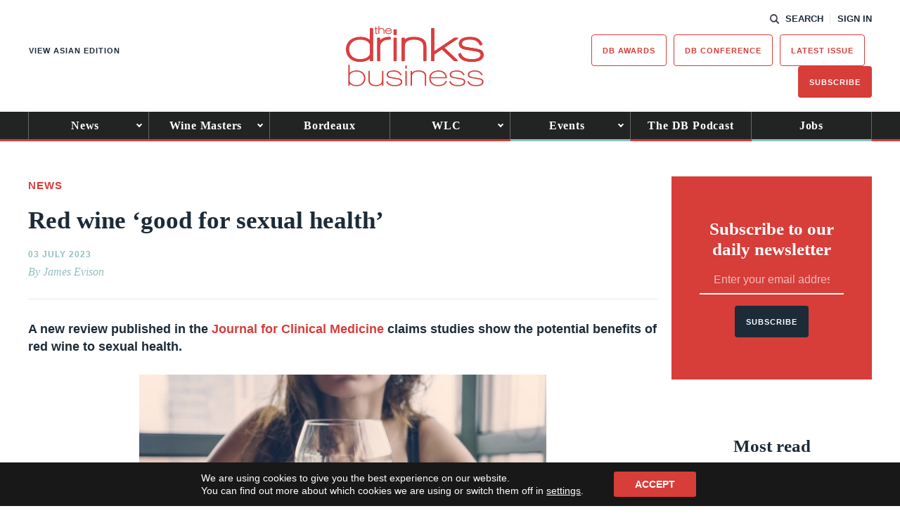

--- FILE ---
content_type: text/html; charset=UTF-8
request_url: https://www.thedrinksbusiness.com/2023/07/red-wine-good-for-sexual-health/
body_size: 18266
content:
<!DOCTYPE html>
<html lang="en-GB">
<head>
    <title>Red wine &#039;good for sexual health&#039; - The Drinks Business</title>
    <meta charset="UTF-8" /> 
    <meta http-equiv="x-ua-compatible" content="IE=edge">
    <link rel="icon" type="image/png" href="https://www.thedrinksbusiness.com/content/themes/redwire-drink-business/assets/images/db/favicon.png" />
    <meta name="viewport" content="width=device-width, initial-scale=1">
    <meta name="post-author" content="James Evison">
    <meta name="post-publish-date" content="2023-07-03">
    <link rel="profile" href="http://gmpg.org/xfn/11">
    
    <script async="async" src="https://www.googletagservices.com/tag/js/gpt.js"> </script>



<script async src="https://www.googletagmanager.com/gtag/js?id=G-JQ6MBTH53X"></script>

<script>

window.dataLayer = window.dataLayer || [];

function gtag(){dataLayer.push(arguments);}

const authorMeta = document.querySelector('meta[name="post-author"]');
const postAuthor = authorMeta ? authorMeta.content : 'Unknown';

const publishDateMeta = document.querySelector('meta[name="post-publish-date"]');
const postDate = publishDateMeta ? publishDateMeta.content : 'Unknown';

gtag('js', new Date());

gtag('config', 'G-JQ6MBTH53X');

gtag('event', 'page_view', {
    post_author: postAuthor,
    post_publish_date: postDate
});

</script>

            
<script>

// define google tag namespace
window.googletag = window.googletag || { cmd: [] };

function get_current_size() {

    var screen_widths = {
            xl : 1000,
            lg : 728,
            md : 320,
            sm : 0,
        };

    var current_size = "sm";

    for (var key in screen_widths) {
        if ( document.documentElement.clientWidth >= screen_widths[key] ) {
            current_size = key;
            break;
        }
    };

    return current_size;
}

googletag.cmd.push( function() {

    var current_size = get_current_size();

                        
                var dimensions      = document.getElementById("ad-0f3e00ffa75652de1505cad89390e1d2").getAttribute("data-" + current_size + "-dimensions");
                
                // Define slot
                var slot = googletag.defineSlot('/13229549/db_Banner_Main', JSON.parse(dimensions), 'ad-0f3e00ffa75652de1505cad89390e1d2')
                    .addService(googletag.pubads())
                    .setCollapseEmptyDiv(true);

                
                                                                    
                var dimensions      = document.getElementById("ad-49bfa313f0e15d994238b6bf9658b056").getAttribute("data-" + current_size + "-dimensions");
                
                // Define slot
                var slot = googletag.defineSlot('/13229549/db_MPU_standard', JSON.parse(dimensions), 'ad-49bfa313f0e15d994238b6bf9658b056')
                    .addService(googletag.pubads())
                    .setCollapseEmptyDiv(true);

                
                                            
                var dimensions      = document.getElementById("ad-e8ca80c97e18667910de879131651232").getAttribute("data-" + current_size + "-dimensions");
                
                // Define slot
                var slot = googletag.defineSlot('/13229549/db_MPU_standard', JSON.parse(dimensions), 'ad-e8ca80c97e18667910de879131651232')
                    .addService(googletag.pubads())
                    .setCollapseEmptyDiv(true);

                
                                            
                var dimensions      = document.getElementById("ad-4826e38d080f5af4fde649f9962f60c1").getAttribute("data-" + current_size + "-dimensions");
                
                // Define slot
                var slot = googletag.defineSlot('/13229549/db_Post-PreComments', JSON.parse(dimensions), 'ad-4826e38d080f5af4fde649f9962f60c1')
                    .addService(googletag.pubads())
                    .setCollapseEmptyDiv(true);

                
                                
    googletag.enableServices();

});
</script>    
    
    <script src="https://use.typekit.net/iru2dyv.js" async></script>
    <script>try{Typekit.load({ async: true });}catch(e){}</script>

    <meta name='robots' content='index, follow, max-image-preview:large, max-snippet:-1, max-video-preview:-1' />

	<!-- This site is optimized with the Yoast SEO Premium plugin v23.9 (Yoast SEO v26.7) - https://yoast.com/wordpress/plugins/seo/ -->
	<link rel="canonical" href="https://www.thedrinksbusiness.com/?p=581307" />
	<meta property="og:locale" content="en_GB" />
	<meta property="og:type" content="article" />
	<meta property="og:title" content="Red wine &#039;good for sexual health&#039;" />
	<meta property="og:description" content="A new review published in the Journal for Clinical Medicine claims studies show the potential benefits of red wine to sexual health." />
	<meta property="og:url" content="https://www.thedrinksbusiness.com/?p=581307" />
	<meta property="og:site_name" content="The Drinks Business" />
	<meta property="article:publisher" content="https://www.facebook.com/TheDrinksBusiness/" />
	<meta property="article:published_time" content="2023-07-03T07:41:16+00:00" />
	<meta name="author" content="James Evison" />
	<meta name="twitter:card" content="summary_large_image" />
	<meta name="twitter:creator" content="@teamdb" />
	<meta name="twitter:site" content="@teamdb" />
	<meta name="twitter:label1" content="Written by" />
	<meta name="twitter:data1" content="James Evison" />
	<meta name="twitter:label2" content="Est. reading time" />
	<meta name="twitter:data2" content="2 minutes" />
	<script type="application/ld+json" class="yoast-schema-graph">{"@context":"https://schema.org","@graph":[{"@type":"Article","@id":"https://www.thedrinksbusiness.com/?p=581307#article","isPartOf":{"@id":"https://www.thedrinksbusiness.com/?p=581307"},"author":{"name":"James Evison","@id":"https://www.thedrinksbusiness.com/#/schema/person/2e886c9708b1e04b59707396c4574fa7"},"headline":"Red wine &#8216;good for sexual health&#8217;","datePublished":"2023-07-03T07:41:16+00:00","mainEntityOfPage":{"@id":"https://www.thedrinksbusiness.com/?p=581307"},"wordCount":420,"commentCount":0,"publisher":{"@id":"https://www.thedrinksbusiness.com/#organization"},"image":{"@id":"https://www.thedrinksbusiness.com/?p=581307#primaryimage"},"thumbnailUrl":"https://www.thedrinksbusiness.com/content/uploads/2022/12/iStock-1174712774-scaled.jpg","keywords":["polyphenols","red wine","sexual health","Wine","wine health"],"articleSection":["Front Page Draw-In","News"],"inLanguage":"en-GB","potentialAction":[{"@type":"CommentAction","name":"Comment","target":["https://www.thedrinksbusiness.com/?p=581307#respond"]}]},{"@type":"WebPage","@id":"https://www.thedrinksbusiness.com/?p=581307","url":"https://www.thedrinksbusiness.com/?p=581307","name":"Red wine 'good for sexual health' - The Drinks Business","isPartOf":{"@id":"https://www.thedrinksbusiness.com/#website"},"primaryImageOfPage":{"@id":"https://www.thedrinksbusiness.com/?p=581307#primaryimage"},"image":{"@id":"https://www.thedrinksbusiness.com/?p=581307#primaryimage"},"thumbnailUrl":"https://www.thedrinksbusiness.com/content/uploads/2022/12/iStock-1174712774-scaled.jpg","datePublished":"2023-07-03T07:41:16+00:00","breadcrumb":{"@id":"https://www.thedrinksbusiness.com/?p=581307#breadcrumb"},"inLanguage":"en-GB","potentialAction":[{"@type":"ReadAction","target":["https://www.thedrinksbusiness.com/?p=581307"]}]},{"@type":"ImageObject","inLanguage":"en-GB","@id":"https://www.thedrinksbusiness.com/?p=581307#primaryimage","url":"https://www.thedrinksbusiness.com/content/uploads/2022/12/iStock-1174712774-scaled.jpg","contentUrl":"https://www.thedrinksbusiness.com/content/uploads/2022/12/iStock-1174712774-scaled.jpg","width":2560,"height":1707},{"@type":"BreadcrumbList","@id":"https://www.thedrinksbusiness.com/?p=581307#breadcrumb","itemListElement":[{"@type":"ListItem","position":1,"name":"Home","item":"https://www.thedrinksbusiness.com/"},{"@type":"ListItem","position":2,"name":"Red wine &#8216;good for sexual health&#8217;"}]},{"@type":"WebSite","@id":"https://www.thedrinksbusiness.com/#website","url":"https://www.thedrinksbusiness.com/","name":"The Drinks Business","description":"The Drinks Business is the leading drinks magazine for the off and on trade","publisher":{"@id":"https://www.thedrinksbusiness.com/#organization"},"potentialAction":[{"@type":"SearchAction","target":{"@type":"EntryPoint","urlTemplate":"https://www.thedrinksbusiness.com/?s={search_term_string}"},"query-input":{"@type":"PropertyValueSpecification","valueRequired":true,"valueName":"search_term_string"}}],"inLanguage":"en-GB"},{"@type":"Organization","@id":"https://www.thedrinksbusiness.com/#organization","name":"The Drinks Business","url":"https://www.thedrinksbusiness.com/","logo":{"@type":"ImageObject","inLanguage":"en-GB","@id":"https://www.thedrinksbusiness.com/#/schema/logo/image/","url":"https://www.thedrinksbusiness.com/content/uploads/2024/11/logo.png","contentUrl":"https://www.thedrinksbusiness.com/content/uploads/2024/11/logo.png","width":391,"height":171,"caption":"The Drinks Business"},"image":{"@id":"https://www.thedrinksbusiness.com/#/schema/logo/image/"},"sameAs":["https://www.facebook.com/TheDrinksBusiness/","https://x.com/teamdb","https://www.instagram.com/thedrinksbusiness/","https://www.linkedin.com/company/the-drinks-business","https://www.youtube.com/channel/UCVTvreo5kSkFF3ZhzVchA4w","https://en.wikipedia.org/wiki/The_Drinks_Business"]},{"@type":"Person","@id":"https://www.thedrinksbusiness.com/#/schema/person/2e886c9708b1e04b59707396c4574fa7","name":"James Evison","image":{"@type":"ImageObject","inLanguage":"en-GB","@id":"https://www.thedrinksbusiness.com/#/schema/person/image/","url":"https://secure.gravatar.com/avatar/f426d62b2d3f4b79a1f5b1d85efbb0c954fa9865b2dd80a9939e3be3f6bdcc1e?s=96&d=mm&r=g","contentUrl":"https://secure.gravatar.com/avatar/f426d62b2d3f4b79a1f5b1d85efbb0c954fa9865b2dd80a9939e3be3f6bdcc1e?s=96&d=mm&r=g","caption":"James Evison"}}]}</script>
	<!-- / Yoast SEO Premium plugin. -->


<script type="text/javascript" id="wpp-js" src="https://www.thedrinksbusiness.com/content/plugins/wordpress-popular-posts/assets/js/wpp.min.js?ver=7.3.6" data-sampling="1" data-sampling-rate="100" data-api-url="https://www.thedrinksbusiness.com/wp-json/wordpress-popular-posts" data-post-id="581307" data-token="3aaadbf741" data-lang="0" data-debug="0"></script>
<link rel="alternate" type="application/rss+xml" title="The Drinks Business &raquo; Red wine &#8216;good for sexual health&#8217; Comments Feed" href="https://www.thedrinksbusiness.com/2023/07/red-wine-good-for-sexual-health/feed/" />
<link rel="alternate" title="oEmbed (JSON)" type="application/json+oembed" href="https://www.thedrinksbusiness.com/wp-json/oembed/1.0/embed?url=https%3A%2F%2Fwww.thedrinksbusiness.com%2F2023%2F07%2Fred-wine-good-for-sexual-health%2F" />
<link rel="alternate" title="oEmbed (XML)" type="text/xml+oembed" href="https://www.thedrinksbusiness.com/wp-json/oembed/1.0/embed?url=https%3A%2F%2Fwww.thedrinksbusiness.com%2F2023%2F07%2Fred-wine-good-for-sexual-health%2F&#038;format=xml" />
<style id='wp-img-auto-sizes-contain-inline-css' type='text/css'>
img:is([sizes=auto i],[sizes^="auto," i]){contain-intrinsic-size:3000px 1500px}
/*# sourceURL=wp-img-auto-sizes-contain-inline-css */
</style>
<style id='classic-theme-styles-inline-css' type='text/css'>
/*! This file is auto-generated */
.wp-block-button__link{color:#fff;background-color:#32373c;border-radius:9999px;box-shadow:none;text-decoration:none;padding:calc(.667em + 2px) calc(1.333em + 2px);font-size:1.125em}.wp-block-file__button{background:#32373c;color:#fff;text-decoration:none}
/*# sourceURL=/wp-includes/css/classic-themes.min.css */
</style>
<link rel='stylesheet' id='som_lost_password_style-css' href='https://www.thedrinksbusiness.com/content/plugins/frontend-reset-password/assets/css/password-lost.css?ver=6.9' type='text/css' media='all' />
<link rel='stylesheet' id='magnificpopup-stylesheet-css' href='https://www.thedrinksbusiness.com/content/themes/redwire-drink-business/assets/css/vendor/magnific-popup.css?ver=6.9' type='text/css' media='all' />
<link rel='stylesheet' id='main-stylesheet-css' href='https://www.thedrinksbusiness.com/content/themes/redwire-drink-business/assets/css/db.min.css?ver=2.7.6' type='text/css' media='all' />
<link rel='stylesheet' id='moove_gdpr_frontend-css' href='https://www.thedrinksbusiness.com/content/plugins/gdpr-cookie-compliance/dist/styles/gdpr-main-nf.css?ver=5.0.9' type='text/css' media='all' />
<style id='moove_gdpr_frontend-inline-css' type='text/css'>
				#moove_gdpr_cookie_modal .moove-gdpr-modal-content .moove-gdpr-tab-main h3.tab-title, 
				#moove_gdpr_cookie_modal .moove-gdpr-modal-content .moove-gdpr-tab-main span.tab-title,
				#moove_gdpr_cookie_modal .moove-gdpr-modal-content .moove-gdpr-modal-left-content #moove-gdpr-menu li a, 
				#moove_gdpr_cookie_modal .moove-gdpr-modal-content .moove-gdpr-modal-left-content #moove-gdpr-menu li button,
				#moove_gdpr_cookie_modal .moove-gdpr-modal-content .moove-gdpr-modal-left-content .moove-gdpr-branding-cnt a,
				#moove_gdpr_cookie_modal .moove-gdpr-modal-content .moove-gdpr-modal-footer-content .moove-gdpr-button-holder a.mgbutton, 
				#moove_gdpr_cookie_modal .moove-gdpr-modal-content .moove-gdpr-modal-footer-content .moove-gdpr-button-holder button.mgbutton,
				#moove_gdpr_cookie_modal .cookie-switch .cookie-slider:after, 
				#moove_gdpr_cookie_modal .cookie-switch .slider:after, 
				#moove_gdpr_cookie_modal .switch .cookie-slider:after, 
				#moove_gdpr_cookie_modal .switch .slider:after,
				#moove_gdpr_cookie_info_bar .moove-gdpr-info-bar-container .moove-gdpr-info-bar-content p, 
				#moove_gdpr_cookie_info_bar .moove-gdpr-info-bar-container .moove-gdpr-info-bar-content p a,
				#moove_gdpr_cookie_info_bar .moove-gdpr-info-bar-container .moove-gdpr-info-bar-content a.mgbutton, 
				#moove_gdpr_cookie_info_bar .moove-gdpr-info-bar-container .moove-gdpr-info-bar-content button.mgbutton,
				#moove_gdpr_cookie_modal .moove-gdpr-modal-content .moove-gdpr-tab-main .moove-gdpr-tab-main-content h1, 
				#moove_gdpr_cookie_modal .moove-gdpr-modal-content .moove-gdpr-tab-main .moove-gdpr-tab-main-content h2, 
				#moove_gdpr_cookie_modal .moove-gdpr-modal-content .moove-gdpr-tab-main .moove-gdpr-tab-main-content h3, 
				#moove_gdpr_cookie_modal .moove-gdpr-modal-content .moove-gdpr-tab-main .moove-gdpr-tab-main-content h4, 
				#moove_gdpr_cookie_modal .moove-gdpr-modal-content .moove-gdpr-tab-main .moove-gdpr-tab-main-content h5, 
				#moove_gdpr_cookie_modal .moove-gdpr-modal-content .moove-gdpr-tab-main .moove-gdpr-tab-main-content h6,
				#moove_gdpr_cookie_modal .moove-gdpr-modal-content.moove_gdpr_modal_theme_v2 .moove-gdpr-modal-title .tab-title,
				#moove_gdpr_cookie_modal .moove-gdpr-modal-content.moove_gdpr_modal_theme_v2 .moove-gdpr-tab-main h3.tab-title, 
				#moove_gdpr_cookie_modal .moove-gdpr-modal-content.moove_gdpr_modal_theme_v2 .moove-gdpr-tab-main span.tab-title,
				#moove_gdpr_cookie_modal .moove-gdpr-modal-content.moove_gdpr_modal_theme_v2 .moove-gdpr-branding-cnt a {
					font-weight: inherit				}
			#moove_gdpr_cookie_modal,#moove_gdpr_cookie_info_bar,.gdpr_cookie_settings_shortcode_content{font-family:inherit}#moove_gdpr_save_popup_settings_button{background-color:#373737;color:#fff}#moove_gdpr_save_popup_settings_button:hover{background-color:#000}#moove_gdpr_cookie_info_bar .moove-gdpr-info-bar-container .moove-gdpr-info-bar-content a.mgbutton,#moove_gdpr_cookie_info_bar .moove-gdpr-info-bar-container .moove-gdpr-info-bar-content button.mgbutton{background-color:#d73d39}#moove_gdpr_cookie_modal .moove-gdpr-modal-content .moove-gdpr-modal-footer-content .moove-gdpr-button-holder a.mgbutton,#moove_gdpr_cookie_modal .moove-gdpr-modal-content .moove-gdpr-modal-footer-content .moove-gdpr-button-holder button.mgbutton,.gdpr_cookie_settings_shortcode_content .gdpr-shr-button.button-green{background-color:#d73d39;border-color:#d73d39}#moove_gdpr_cookie_modal .moove-gdpr-modal-content .moove-gdpr-modal-footer-content .moove-gdpr-button-holder a.mgbutton:hover,#moove_gdpr_cookie_modal .moove-gdpr-modal-content .moove-gdpr-modal-footer-content .moove-gdpr-button-holder button.mgbutton:hover,.gdpr_cookie_settings_shortcode_content .gdpr-shr-button.button-green:hover{background-color:#fff;color:#d73d39}#moove_gdpr_cookie_modal .moove-gdpr-modal-content .moove-gdpr-modal-close i,#moove_gdpr_cookie_modal .moove-gdpr-modal-content .moove-gdpr-modal-close span.gdpr-icon{background-color:#d73d39;border:1px solid #d73d39}#moove_gdpr_cookie_info_bar span.moove-gdpr-infobar-allow-all.focus-g,#moove_gdpr_cookie_info_bar span.moove-gdpr-infobar-allow-all:focus,#moove_gdpr_cookie_info_bar button.moove-gdpr-infobar-allow-all.focus-g,#moove_gdpr_cookie_info_bar button.moove-gdpr-infobar-allow-all:focus,#moove_gdpr_cookie_info_bar span.moove-gdpr-infobar-reject-btn.focus-g,#moove_gdpr_cookie_info_bar span.moove-gdpr-infobar-reject-btn:focus,#moove_gdpr_cookie_info_bar button.moove-gdpr-infobar-reject-btn.focus-g,#moove_gdpr_cookie_info_bar button.moove-gdpr-infobar-reject-btn:focus,#moove_gdpr_cookie_info_bar span.change-settings-button.focus-g,#moove_gdpr_cookie_info_bar span.change-settings-button:focus,#moove_gdpr_cookie_info_bar button.change-settings-button.focus-g,#moove_gdpr_cookie_info_bar button.change-settings-button:focus{-webkit-box-shadow:0 0 1px 3px #d73d39;-moz-box-shadow:0 0 1px 3px #d73d39;box-shadow:0 0 1px 3px #d73d39}#moove_gdpr_cookie_modal .moove-gdpr-modal-content .moove-gdpr-modal-close i:hover,#moove_gdpr_cookie_modal .moove-gdpr-modal-content .moove-gdpr-modal-close span.gdpr-icon:hover,#moove_gdpr_cookie_info_bar span[data-href]>u.change-settings-button{color:#d73d39}#moove_gdpr_cookie_modal .moove-gdpr-modal-content .moove-gdpr-modal-left-content #moove-gdpr-menu li.menu-item-selected a span.gdpr-icon,#moove_gdpr_cookie_modal .moove-gdpr-modal-content .moove-gdpr-modal-left-content #moove-gdpr-menu li.menu-item-selected button span.gdpr-icon{color:inherit}#moove_gdpr_cookie_modal .moove-gdpr-modal-content .moove-gdpr-modal-left-content #moove-gdpr-menu li a span.gdpr-icon,#moove_gdpr_cookie_modal .moove-gdpr-modal-content .moove-gdpr-modal-left-content #moove-gdpr-menu li button span.gdpr-icon{color:inherit}#moove_gdpr_cookie_modal .gdpr-acc-link{line-height:0;font-size:0;color:transparent;position:absolute}#moove_gdpr_cookie_modal .moove-gdpr-modal-content .moove-gdpr-modal-close:hover i,#moove_gdpr_cookie_modal .moove-gdpr-modal-content .moove-gdpr-modal-left-content #moove-gdpr-menu li a,#moove_gdpr_cookie_modal .moove-gdpr-modal-content .moove-gdpr-modal-left-content #moove-gdpr-menu li button,#moove_gdpr_cookie_modal .moove-gdpr-modal-content .moove-gdpr-modal-left-content #moove-gdpr-menu li button i,#moove_gdpr_cookie_modal .moove-gdpr-modal-content .moove-gdpr-modal-left-content #moove-gdpr-menu li a i,#moove_gdpr_cookie_modal .moove-gdpr-modal-content .moove-gdpr-tab-main .moove-gdpr-tab-main-content a:hover,#moove_gdpr_cookie_info_bar.moove-gdpr-dark-scheme .moove-gdpr-info-bar-container .moove-gdpr-info-bar-content a.mgbutton:hover,#moove_gdpr_cookie_info_bar.moove-gdpr-dark-scheme .moove-gdpr-info-bar-container .moove-gdpr-info-bar-content button.mgbutton:hover,#moove_gdpr_cookie_info_bar.moove-gdpr-dark-scheme .moove-gdpr-info-bar-container .moove-gdpr-info-bar-content a:hover,#moove_gdpr_cookie_info_bar.moove-gdpr-dark-scheme .moove-gdpr-info-bar-container .moove-gdpr-info-bar-content button:hover,#moove_gdpr_cookie_info_bar.moove-gdpr-dark-scheme .moove-gdpr-info-bar-container .moove-gdpr-info-bar-content span.change-settings-button:hover,#moove_gdpr_cookie_info_bar.moove-gdpr-dark-scheme .moove-gdpr-info-bar-container .moove-gdpr-info-bar-content button.change-settings-button:hover,#moove_gdpr_cookie_info_bar.moove-gdpr-dark-scheme .moove-gdpr-info-bar-container .moove-gdpr-info-bar-content u.change-settings-button:hover,#moove_gdpr_cookie_info_bar span[data-href]>u.change-settings-button,#moove_gdpr_cookie_info_bar.moove-gdpr-dark-scheme .moove-gdpr-info-bar-container .moove-gdpr-info-bar-content a.mgbutton.focus-g,#moove_gdpr_cookie_info_bar.moove-gdpr-dark-scheme .moove-gdpr-info-bar-container .moove-gdpr-info-bar-content button.mgbutton.focus-g,#moove_gdpr_cookie_info_bar.moove-gdpr-dark-scheme .moove-gdpr-info-bar-container .moove-gdpr-info-bar-content a.focus-g,#moove_gdpr_cookie_info_bar.moove-gdpr-dark-scheme .moove-gdpr-info-bar-container .moove-gdpr-info-bar-content button.focus-g,#moove_gdpr_cookie_info_bar.moove-gdpr-dark-scheme .moove-gdpr-info-bar-container .moove-gdpr-info-bar-content a.mgbutton:focus,#moove_gdpr_cookie_info_bar.moove-gdpr-dark-scheme .moove-gdpr-info-bar-container .moove-gdpr-info-bar-content button.mgbutton:focus,#moove_gdpr_cookie_info_bar.moove-gdpr-dark-scheme .moove-gdpr-info-bar-container .moove-gdpr-info-bar-content a:focus,#moove_gdpr_cookie_info_bar.moove-gdpr-dark-scheme .moove-gdpr-info-bar-container .moove-gdpr-info-bar-content button:focus,#moove_gdpr_cookie_info_bar.moove-gdpr-dark-scheme .moove-gdpr-info-bar-container .moove-gdpr-info-bar-content span.change-settings-button.focus-g,span.change-settings-button:focus,button.change-settings-button.focus-g,button.change-settings-button:focus,#moove_gdpr_cookie_info_bar.moove-gdpr-dark-scheme .moove-gdpr-info-bar-container .moove-gdpr-info-bar-content u.change-settings-button.focus-g,#moove_gdpr_cookie_info_bar.moove-gdpr-dark-scheme .moove-gdpr-info-bar-container .moove-gdpr-info-bar-content u.change-settings-button:focus{color:#d73d39}#moove_gdpr_cookie_modal .moove-gdpr-branding.focus-g span,#moove_gdpr_cookie_modal .moove-gdpr-modal-content .moove-gdpr-tab-main a.focus-g,#moove_gdpr_cookie_modal .moove-gdpr-modal-content .moove-gdpr-tab-main .gdpr-cd-details-toggle.focus-g{color:#d73d39}#moove_gdpr_cookie_modal.gdpr_lightbox-hide{display:none}
/*# sourceURL=moove_gdpr_frontend-inline-css */
</style>
<script type="text/javascript" src="https://www.thedrinksbusiness.com/wp/wp-includes/js/jquery/jquery.min.js?ver=3.7.1" id="jquery-core-js"></script>
<script type="text/javascript" src="https://www.thedrinksbusiness.com/wp/wp-includes/js/jquery/jquery-migrate.min.js?ver=3.4.1" id="jquery-migrate-js"></script>
<link rel="https://api.w.org/" href="https://www.thedrinksbusiness.com/wp-json/" /><link rel="alternate" title="JSON" type="application/json" href="https://www.thedrinksbusiness.com/wp-json/wp/v2/posts/581307" /><link rel='shortlink' href='https://www.thedrinksbusiness.com/?p=581307' />
<style>
.som-password-error-message,
.som-password-sent-message {
	background-color: #ff2d2d;
	border-color: #ff2d2d;
}
</style>
            <style id="wpp-loading-animation-styles">@-webkit-keyframes bgslide{from{background-position-x:0}to{background-position-x:-200%}}@keyframes bgslide{from{background-position-x:0}to{background-position-x:-200%}}.wpp-widget-block-placeholder,.wpp-shortcode-placeholder{margin:0 auto;width:60px;height:3px;background:#dd3737;background:linear-gradient(90deg,#dd3737 0%,#571313 10%,#dd3737 100%);background-size:200% auto;border-radius:3px;-webkit-animation:bgslide 1s infinite linear;animation:bgslide 1s infinite linear}</style>
            <link rel="icon" href="https://www.thedrinksbusiness.com/content/uploads/2023/02/cropped-db-favicon-32x32.png" sizes="32x32" />
<link rel="icon" href="https://www.thedrinksbusiness.com/content/uploads/2023/02/cropped-db-favicon-192x192.png" sizes="192x192" />
<link rel="apple-touch-icon" href="https://www.thedrinksbusiness.com/content/uploads/2023/02/cropped-db-favicon-180x180.png" />
<meta name="msapplication-TileImage" content="https://www.thedrinksbusiness.com/content/uploads/2023/02/cropped-db-favicon-270x270.png" />


    <script>
        var APP_VARS = {
            AJAX: "https://www.thedrinksbusiness.com/wp/wp-admin/admin-ajax.php",
            IMAGES_URL: "https://www.thedrinksbusiness.com/content/themes/redwire-drink-business/assets/images",
            COUNTRY: "",
            PUBLICATION: "db",
            PUBLICATION_PRIMARY: "db",
            PUBLICATION_PRIMARY_HOME: "https://www.thedrinksbusiness.com",
            PUBLICATION_ALT: "db-asia",
            PUBLICATION_ALT_HOME: "https://www.thedrinksbusiness.com/hk/?publication=db-asia&currency=HKD",
        };
    </script>

<style id='global-styles-inline-css' type='text/css'>
:root{--wp--preset--aspect-ratio--square: 1;--wp--preset--aspect-ratio--4-3: 4/3;--wp--preset--aspect-ratio--3-4: 3/4;--wp--preset--aspect-ratio--3-2: 3/2;--wp--preset--aspect-ratio--2-3: 2/3;--wp--preset--aspect-ratio--16-9: 16/9;--wp--preset--aspect-ratio--9-16: 9/16;--wp--preset--gradient--vivid-cyan-blue-to-vivid-purple: linear-gradient(135deg,rgb(6,147,227) 0%,rgb(155,81,224) 100%);--wp--preset--gradient--light-green-cyan-to-vivid-green-cyan: linear-gradient(135deg,rgb(122,220,180) 0%,rgb(0,208,130) 100%);--wp--preset--gradient--luminous-vivid-amber-to-luminous-vivid-orange: linear-gradient(135deg,rgb(252,185,0) 0%,rgb(255,105,0) 100%);--wp--preset--gradient--luminous-vivid-orange-to-vivid-red: linear-gradient(135deg,rgb(255,105,0) 0%,rgb(207,46,46) 100%);--wp--preset--gradient--very-light-gray-to-cyan-bluish-gray: linear-gradient(135deg,rgb(238,238,238) 0%,rgb(169,184,195) 100%);--wp--preset--gradient--cool-to-warm-spectrum: linear-gradient(135deg,rgb(74,234,220) 0%,rgb(151,120,209) 20%,rgb(207,42,186) 40%,rgb(238,44,130) 60%,rgb(251,105,98) 80%,rgb(254,248,76) 100%);--wp--preset--gradient--blush-light-purple: linear-gradient(135deg,rgb(255,206,236) 0%,rgb(152,150,240) 100%);--wp--preset--gradient--blush-bordeaux: linear-gradient(135deg,rgb(254,205,165) 0%,rgb(254,45,45) 50%,rgb(107,0,62) 100%);--wp--preset--gradient--luminous-dusk: linear-gradient(135deg,rgb(255,203,112) 0%,rgb(199,81,192) 50%,rgb(65,88,208) 100%);--wp--preset--gradient--pale-ocean: linear-gradient(135deg,rgb(255,245,203) 0%,rgb(182,227,212) 50%,rgb(51,167,181) 100%);--wp--preset--gradient--electric-grass: linear-gradient(135deg,rgb(202,248,128) 0%,rgb(113,206,126) 100%);--wp--preset--gradient--midnight: linear-gradient(135deg,rgb(2,3,129) 0%,rgb(40,116,252) 100%);--wp--preset--font-size--small: 13px;--wp--preset--font-size--medium: 20px;--wp--preset--font-size--large: 36px;--wp--preset--font-size--x-large: 42px;--wp--preset--spacing--20: 0.44rem;--wp--preset--spacing--30: 0.67rem;--wp--preset--spacing--40: 1rem;--wp--preset--spacing--50: 1.5rem;--wp--preset--spacing--60: 2.25rem;--wp--preset--spacing--70: 3.38rem;--wp--preset--spacing--80: 5.06rem;--wp--preset--shadow--natural: 6px 6px 9px rgba(0, 0, 0, 0.2);--wp--preset--shadow--deep: 12px 12px 50px rgba(0, 0, 0, 0.4);--wp--preset--shadow--sharp: 6px 6px 0px rgba(0, 0, 0, 0.2);--wp--preset--shadow--outlined: 6px 6px 0px -3px rgb(255, 255, 255), 6px 6px rgb(0, 0, 0);--wp--preset--shadow--crisp: 6px 6px 0px rgb(0, 0, 0);}:where(.is-layout-flex){gap: 0.5em;}:where(.is-layout-grid){gap: 0.5em;}body .is-layout-flex{display: flex;}.is-layout-flex{flex-wrap: wrap;align-items: center;}.is-layout-flex > :is(*, div){margin: 0;}body .is-layout-grid{display: grid;}.is-layout-grid > :is(*, div){margin: 0;}:where(.wp-block-columns.is-layout-flex){gap: 2em;}:where(.wp-block-columns.is-layout-grid){gap: 2em;}:where(.wp-block-post-template.is-layout-flex){gap: 1.25em;}:where(.wp-block-post-template.is-layout-grid){gap: 1.25em;}.has-vivid-cyan-blue-to-vivid-purple-gradient-background{background: var(--wp--preset--gradient--vivid-cyan-blue-to-vivid-purple) !important;}.has-light-green-cyan-to-vivid-green-cyan-gradient-background{background: var(--wp--preset--gradient--light-green-cyan-to-vivid-green-cyan) !important;}.has-luminous-vivid-amber-to-luminous-vivid-orange-gradient-background{background: var(--wp--preset--gradient--luminous-vivid-amber-to-luminous-vivid-orange) !important;}.has-luminous-vivid-orange-to-vivid-red-gradient-background{background: var(--wp--preset--gradient--luminous-vivid-orange-to-vivid-red) !important;}.has-very-light-gray-to-cyan-bluish-gray-gradient-background{background: var(--wp--preset--gradient--very-light-gray-to-cyan-bluish-gray) !important;}.has-cool-to-warm-spectrum-gradient-background{background: var(--wp--preset--gradient--cool-to-warm-spectrum) !important;}.has-blush-light-purple-gradient-background{background: var(--wp--preset--gradient--blush-light-purple) !important;}.has-blush-bordeaux-gradient-background{background: var(--wp--preset--gradient--blush-bordeaux) !important;}.has-luminous-dusk-gradient-background{background: var(--wp--preset--gradient--luminous-dusk) !important;}.has-pale-ocean-gradient-background{background: var(--wp--preset--gradient--pale-ocean) !important;}.has-electric-grass-gradient-background{background: var(--wp--preset--gradient--electric-grass) !important;}.has-midnight-gradient-background{background: var(--wp--preset--gradient--midnight) !important;}.has-small-font-size{font-size: var(--wp--preset--font-size--small) !important;}.has-medium-font-size{font-size: var(--wp--preset--font-size--medium) !important;}.has-large-font-size{font-size: var(--wp--preset--font-size--large) !important;}.has-x-large-font-size{font-size: var(--wp--preset--font-size--x-large) !important;}
/*# sourceURL=global-styles-inline-css */
</style>
</head>
<body class="wp-singular post-template-default single single-post postid-581307 single-format-standard wp-theme-redwire-drink-business site-db">

                <div class="c-sticky-ad">
    
            <div>
            <div class="container text-center">
                    
            
                <div class="c-ad c-ad--banner-header c-ad--header-banner" data-ad-position="header-banner">
            <div id="ad-0f3e00ffa75652de1505cad89390e1d2" class="c-ad__slot" 
                 
                    data-sm-dimensions="[88,31]" 
                 
                    data-md-dimensions="[320,90]" 
                 
                    data-lg-dimensions="[[1260,190],[970, 250],[728, 90]]" 
                 
                    data-xl-dimensions="[[1260,190],[970, 250],[728, 90]]" 
                            >
            </div>
        </div>
                </div>
        </div>
        <header id="js-sticky-ad-header" class=" c-sticky-ad__header">
        <div class="container container--fullwidth py-4">
            <div class="row no-gutters align-items-start align-items-md-center">
                <div class="col-6 col-md-4 u-fs-zero">
                    <div class="c-header-nav__list text-uppercase"> 
                                                    <a href="https://www.thedrinksbusiness.com/hk/?publication=db-asia&currency=HKD" class="c-button c-button--naked mb-3">View Asian edition</a>
                                            </div>
                    <a href="#" class="c-burger c-header-ham js-menu-open">
    <img src="https://www.thedrinksbusiness.com/content/themes/redwire-drink-business/assets/images/icons/burger.svg" alt="Menu" class="svg" />
    <span>Menu</span>
</a>                </div>
                <div class="col-md-3 text-center pt-4 pt-md-0 order-3 order-md-2">
                    

        
<h2 class="c-logo js-logo ">
    <span>The Drinks Business</span>
    <a href="https://www.thedrinksbusiness.com" title="The Drinks Business">
        <img src="https://www.thedrinksbusiness.com/content/themes/redwire-drink-business/assets/images/db/logo.png" alt="The Drinks Business" height="86" width="197" />
    </a>
</h2>                </div>
                <div class="col-6 col-md-5 text-right order-2 order-md-3">
                    <nav class="c-header-nav-min">
                        <a href="#" class="c-header-nav-min__option c-header-nav-min__option--search js-search" rel="nofollow noreferrer noopener">
                            <img src="https://www.thedrinksbusiness.com/content/themes/redwire-drink-business/assets/images/icons/search.svg" class="svg" alt="Search" height="14" width="13" />
                            <span>Search</span>
                        </a>
                                                <a href="https://www.thedrinksbusiness.com/my-account/login/" class="c-header-nav-min__option c-header-nav-min__option--user js-user-logged-out" rel="nofollow noreferrer noopener">
                            <span>Sign in</span>
                        </a>
                        <a href="https://www.thedrinksbusiness.com/my-account/" class="c-header-nav-min__option c-header-nav-min__option--user js-user-logged-in" rel="nofollow noreferrer noopener">
                            <span>My account</span>
                        </a>
                        <a href="https://www.thedrinksbusiness.com/wp/wp-login.php?action=logout&amp;redirect_to=https%3A%2F%2Fwww.thedrinksbusiness.com%2F2023%2F07%2Fred-wine-good-for-sexual-health%2F&amp;_wpnonce=2075d4fc92" class="c-header-nav-min__option c-header-nav-min__option--user js-user-logged-in" rel="nofollow noreferrer noopener">
                            <span>Sign out</span>
                        </a>
                        <div class="c-header-nav-min__option c-header-nav-min__option--submenu js-header-nav-submenu">
                            <img src="https://www.thedrinksbusiness.com/content/themes/redwire-drink-business/assets/images/icons/user-account.svg" class="svg" alt="User" />
                            <ul class="c-header-nav-min__submenu">
                                <li class="js-user-logged-out"><a href="https://www.thedrinksbusiness.com/my-account/login/" rel="nofollow noreferrer noopener">Sign in</a></li>
                                <li class="js-user-logged-in"><a href="https://www.thedrinksbusiness.com/my-account/" rel="nofollow noreferrer noopener">My account</a></li>
                                <li class="js-user-logged-in"><a href="https://www.thedrinksbusiness.com/wp/wp-login.php?action=logout&amp;redirect_to=https%3A%2F%2Fwww.thedrinksbusiness.com%2F2023%2F07%2Fred-wine-good-for-sexual-health%2F&amp;_wpnonce=2075d4fc92" rel="nofollow noreferrer noopener">Sign out</a></li>
                            </ul>
                        </div>
                    </nav>
                    <div class="u-fs-zero pt-3 d-none d-lg-block">
                                                                            <a target="_blank" href="https://dbawards.thedrinksbusiness.com/" class="c-button c-button--secondary c-button--ghost mr-2">
                            db Awards</a>
                                                                            <a target="_blank" href="https://conference.thedrinksbusiness.com/" class="c-button c-button--secondary c-button--ghost mr-2">
                                DB Conference
                            </a>
                                                                            <a href="/in-the-magazine/" class="c-button c-button--secondary c-button--ghost mr-2">Latest issue</a>
                                                                            <a href="/subscribe/" class="c-button c-button--secondary">Subscribe</a>
                                            </div>
                </div>
            </div>
        </div>
        <div class="c-main-header-nav">
            <div class="container">
                <ul class="c-main-header-nav__menu list-unstyled">
                                            <li class="list-unstyled-item  menu-item menu-item-type-taxonomy menu-item-object-category current-post-ancestor current-menu-parent current-post-parent menu-item-646101 menu-item-has-children m-0">
                            <a href="https://www.thedrinksbusiness.com/category/news/" class="children">News</a>
                                <ul class="sub-menu list-unstyled">
                    <li class="list-unstyled-item  menu-item menu-item-type-taxonomy menu-item-object-post_tag menu-item-646103 m-0">
                <a href="https://www.thedrinksbusiness.com/tag/wine/" class="">Wine</a>
            </li>
                    <li class="list-unstyled-item  menu-item menu-item-type-taxonomy menu-item-object-post_tag menu-item-646107 m-0">
                <a href="https://www.thedrinksbusiness.com/tag/fine-wine/" class="">Fine Wine</a>
            </li>
                    <li class="list-unstyled-item  menu-item menu-item-type-taxonomy menu-item-object-post_tag menu-item-646105 m-0">
                <a href="https://www.thedrinksbusiness.com/tag/beer/" class="">Beer</a>
            </li>
                    <li class="list-unstyled-item  menu-item menu-item-type-taxonomy menu-item-object-post_tag menu-item-646109 m-0">
                <a href="https://www.thedrinksbusiness.com/tag/spirits/" class="">Spirits</a>
            </li>
                    <li class="list-unstyled-item  menu-item menu-item-type-custom menu-item-object-custom menu-item-646115 m-0">
                <a href="/tag/retail" class="">Retail</a>
            </li>
                    <li class="list-unstyled-item  menu-item menu-item-type-taxonomy menu-item-object-post_tag menu-item-646111 m-0">
                <a href="https://www.thedrinksbusiness.com/tag/asia/" class="">Asia</a>
            </li>
                    <li class="list-unstyled-item  menu-item menu-item-type-taxonomy menu-item-object-post_tag menu-item-654009 m-0">
                <a href="https://www.thedrinksbusiness.com/tag/big-interview/" class="">The Big Interview</a>
            </li>
            </ul>
                        </li>
                                            <li class="list-unstyled-item  menu-item menu-item-type-custom menu-item-object-custom menu-item-646119 menu-item-has-children m-0">
                            <a href="https://www.globalwinemasters.com/" class="children">Wine Masters</a>
                                <ul class="sub-menu list-unstyled">
                    <li class="list-unstyled-item  menu-item menu-item-type-post_type menu-item-object-page menu-item-669633 m-0">
                <a href="https://www.thedrinksbusiness.com/master-medallists/" class="">Medal winners</a>
            </li>
            </ul>
                        </li>
                                            <li class="list-unstyled-item  menu-item menu-item-type-post_type menu-item-object-page menu-item-684767 m-0">
                            <a href="https://www.thedrinksbusiness.com/bordeaux-tasting-2024/" class="">Bordeaux</a>
                                                    </li>
                                            <li class="list-unstyled-item  menu-item menu-item-type-custom menu-item-object-custom menu-item-646121 menu-item-has-children m-0">
                            <a href="#" class="children">WLC</a>
                                <ul class="sub-menu list-unstyled">
                    <li class="list-unstyled-item  menu-item menu-item-type-custom menu-item-object-custom menu-item-646125 m-0">
                <a href="/tag/reviews/" class="">Reviews</a>
            </li>
                    <li class="list-unstyled-item  menu-item menu-item-type-custom menu-item-object-custom menu-item-646127 m-0">
                <a href="/tag/wlc/" class="">News</a>
            </li>
            </ul>
                        </li>
                                            <li class="list-unstyled-item secondary menu-item menu-item-type-custom menu-item-object-custom menu-item-646129 menu-item-has-children m-0">
                            <a href="/events/" class="children">Events</a>
                                <ul class="sub-menu list-unstyled">
                    <li class="list-unstyled-item  menu-item menu-item-type-custom menu-item-object-custom menu-item-663737 m-0">
                <a href="/events/" class="">Events Calendar</a>
            </li>
                    <li class="list-unstyled-item  menu-item menu-item-type-custom menu-item-object-custom menu-item-696251 m-0">
                <a href="https://conference.thedrinksbusiness.com" class="">db Conference 2025</a>
            </li>
                    <li class="list-unstyled-item  menu-item menu-item-type-taxonomy menu-item-object-post_tag menu-item-646131 m-0">
                <a href="https://www.thedrinksbusiness.com/tag/db-awards/" class="">db Awards</a>
            </li>
                    <li class="list-unstyled-item  menu-item menu-item-type-taxonomy menu-item-object-post_tag menu-item-646133 m-0">
                <a href="https://www.thedrinksbusiness.com/tag/green-awards/" class="">db Green Awards</a>
            </li>
                    <li class="list-unstyled-item  menu-item menu-item-type-taxonomy menu-item-object-post_tag menu-item-646135 m-0">
                <a href="https://www.thedrinksbusiness.com/tag/asian-awards/" class="">dbAsia Awards</a>
            </li>
            </ul>
                        </li>
                                            <li class="list-unstyled-item  menu-item menu-item-type-custom menu-item-object-custom menu-item-665211 m-0">
                            <a href="https://www.thedrinksbusiness.com/podcast" class="">The DB Podcast</a>
                                                    </li>
                                            <li class="list-unstyled-item secondary menu-item menu-item-type-custom menu-item-object-custom menu-item-646137 m-0">
                            <a href="https://jobs.thedrinksbusiness.com/" class="">Jobs</a>
                                                    </li>
                                    </ul>
            </div>
        </div>
        <div class="c-search-bar js-search-bar">
            <div class="container">
                <div class="c-search-bar__inner">
                    <form method="get" role="search" action="https://www.thedrinksbusiness.com" id="js-search-form">
                        <input type="text" name="s" id="s" value="" placeholder="Search..." class="c-search-bar__input js-search-input" />
                    </form>
                    <div class="c-search-bar__controls">
                        <a href="#" class="c-search-bar__trigger js-search-term">
                            <img src="https://www.thedrinksbusiness.com/content/themes/redwire-drink-business/assets/images/icons/search.svg" alt="Search" class="svg" height="14" width="13" />
                        </a>
                        <a href="#" class="c-search-bar__close js-search-close">
                            <img src="https://www.thedrinksbusiness.com/content/themes/redwire-drink-business/assets/images/icons/close.svg" alt="Close" class="svg" />
                        </a>
                    </div>
                </div>
            </div>    
        </div>
    </header>
</div>    
    	<main class="position-relative">
        
        <div class="c-menu-wrapper js-menu">
    <a href="#" class="c-menu-wrapper__close c-close js-menu-close">
        <img src="https://www.thedrinksbusiness.com/content/themes/redwire-drink-business/assets/images/icons/close.svg" class="svg" alt="Close">
        <span>Menu</span>
    </a>
    <div class="c-menu">        
        <nav class="">
            <ul class="list-unstyled c-menu-options js-main-menu">
                                    <li class="list-unstyled-item  menu-item menu-item-type-taxonomy menu-item-object-category current-post-ancestor current-menu-parent current-post-parent menu-item-646101 menu-item-has-children m-0">
                        <a href="https://www.thedrinksbusiness.com/category/news/" class="children js-open-submenu">News</a>
                            <ul class="list-unstyled c-menu-options__sublevel js-submenu">
        <li class="c-menu-options__back js-close-submenu">
            <a href="#" class="">News</a>
        </li>
                    <li class=" menu-item menu-item-type-taxonomy menu-item-object-post_tag menu-item-646103 m-0">
                <a href="https://www.thedrinksbusiness.com/tag/wine/" class="">Wine</a>
                            </li>
                    <li class=" menu-item menu-item-type-taxonomy menu-item-object-post_tag menu-item-646107 m-0">
                <a href="https://www.thedrinksbusiness.com/tag/fine-wine/" class="">Fine Wine</a>
                            </li>
                    <li class=" menu-item menu-item-type-taxonomy menu-item-object-post_tag menu-item-646105 m-0">
                <a href="https://www.thedrinksbusiness.com/tag/beer/" class="">Beer</a>
                            </li>
                    <li class=" menu-item menu-item-type-taxonomy menu-item-object-post_tag menu-item-646109 m-0">
                <a href="https://www.thedrinksbusiness.com/tag/spirits/" class="">Spirits</a>
                            </li>
                    <li class=" menu-item menu-item-type-custom menu-item-object-custom menu-item-646115 m-0">
                <a href="/tag/retail" class="">Retail</a>
                            </li>
                    <li class=" menu-item menu-item-type-taxonomy menu-item-object-post_tag menu-item-646111 m-0">
                <a href="https://www.thedrinksbusiness.com/tag/asia/" class="">Asia</a>
                            </li>
                    <li class=" menu-item menu-item-type-taxonomy menu-item-object-post_tag menu-item-654009 m-0">
                <a href="https://www.thedrinksbusiness.com/tag/big-interview/" class="">The Big Interview</a>
                            </li>
            </ul>
                    </li>
                                    <li class="list-unstyled-item  menu-item menu-item-type-custom menu-item-object-custom menu-item-646119 menu-item-has-children m-0">
                        <a href="https://www.globalwinemasters.com/" class="children js-open-submenu">Wine Masters</a>
                            <ul class="list-unstyled c-menu-options__sublevel js-submenu">
        <li class="c-menu-options__back js-close-submenu">
            <a href="#" class="">Wine Masters</a>
        </li>
                    <li class=" menu-item menu-item-type-post_type menu-item-object-page menu-item-669633 m-0">
                <a href="https://www.thedrinksbusiness.com/master-medallists/" class="">Medal winners</a>
                            </li>
            </ul>
                    </li>
                                    <li class="list-unstyled-item  menu-item menu-item-type-post_type menu-item-object-page menu-item-684767 m-0">
                        <a href="https://www.thedrinksbusiness.com/bordeaux-tasting-2024/" class="">Bordeaux</a>
                                            </li>
                                    <li class="list-unstyled-item  menu-item menu-item-type-custom menu-item-object-custom menu-item-646121 menu-item-has-children m-0">
                        <a href="#" class="children js-open-submenu">WLC</a>
                            <ul class="list-unstyled c-menu-options__sublevel js-submenu">
        <li class="c-menu-options__back js-close-submenu">
            <a href="#" class="">WLC</a>
        </li>
                    <li class=" menu-item menu-item-type-custom menu-item-object-custom menu-item-646125 m-0">
                <a href="/tag/reviews/" class="">Reviews</a>
                            </li>
                    <li class=" menu-item menu-item-type-custom menu-item-object-custom menu-item-646127 m-0">
                <a href="/tag/wlc/" class="">News</a>
                            </li>
            </ul>
                    </li>
                                    <li class="list-unstyled-item secondary menu-item menu-item-type-custom menu-item-object-custom menu-item-646129 menu-item-has-children m-0">
                        <a href="/events/" class="children js-open-submenu">Events</a>
                            <ul class="list-unstyled c-menu-options__sublevel js-submenu">
        <li class="c-menu-options__back js-close-submenu">
            <a href="#" class="">Events</a>
        </li>
                    <li class=" menu-item menu-item-type-custom menu-item-object-custom menu-item-663737 m-0">
                <a href="/events/" class="">Events Calendar</a>
                            </li>
                    <li class=" menu-item menu-item-type-custom menu-item-object-custom menu-item-696251 m-0">
                <a href="https://conference.thedrinksbusiness.com" class="">db Conference 2025</a>
                            </li>
                    <li class=" menu-item menu-item-type-taxonomy menu-item-object-post_tag menu-item-646131 m-0">
                <a href="https://www.thedrinksbusiness.com/tag/db-awards/" class="">db Awards</a>
                            </li>
                    <li class=" menu-item menu-item-type-taxonomy menu-item-object-post_tag menu-item-646133 m-0">
                <a href="https://www.thedrinksbusiness.com/tag/green-awards/" class="">db Green Awards</a>
                            </li>
                    <li class=" menu-item menu-item-type-taxonomy menu-item-object-post_tag menu-item-646135 m-0">
                <a href="https://www.thedrinksbusiness.com/tag/asian-awards/" class="">dbAsia Awards</a>
                            </li>
            </ul>
                    </li>
                                    <li class="list-unstyled-item  menu-item menu-item-type-custom menu-item-object-custom menu-item-665211 m-0">
                        <a href="https://www.thedrinksbusiness.com/podcast" class="">The DB Podcast</a>
                                            </li>
                                    <li class="list-unstyled-item secondary menu-item menu-item-type-custom menu-item-object-custom menu-item-646137 m-0">
                        <a href="https://jobs.thedrinksbusiness.com/" class="">Jobs</a>
                                            </li>
                            </ul>
        </nav>
    </div>
</div>
        
        <div class="">	

                        
    			
		<div class="container pt-6 pt-lg-7 pb-7 pb-md-8">
		<div class="row">
			            <div class="col-lg-9 col-xl-9 mb-5 mb-lg-0">
                <div class="c-post-taxonomies u-fs-small text-secondary mb-3">
                    <span class="c-post-taxonomies__cat">
                                                    News
                                                                                                                                            </span>
                                    </div>
                <h1 class="u-fs-h-large mb-4 mb-mb-5">Red wine &#8216;good for sexual health&#8217;</h1>
                <time datetime="2023-07-03" class="c-post-date text-tertiary mb-2">03 July 2023</time>
                <span class="c-post-author c-post-author--bigger">By James Evison</span>

                <div class="c-separator my-4 my-md-5"></div>
                <div class="c-wp c-wp--article mb-6">
                                            <p><strong>A new review published in the <a href="https://www.mdpi.com/2077-0383/12/12/3883#">Journal for Clinical Medicine</a> claims studies show the potential benefits of red wine to sexual health.</strong></p>
<p><img loading="lazy" decoding="async" class=" wp-image-554983 aligncenter" src="https://www.thedrinksbusiness.com/content/uploads/2022/12/iStock-1174712774-640x427.jpg" alt="" width="579" height="386" srcset="https://www.thedrinksbusiness.com/content/uploads/2022/12/iStock-1174712774-640x427.jpg 640w, https://www.thedrinksbusiness.com/content/uploads/2022/12/iStock-1174712774-1024x683.jpg 1024w, https://www.thedrinksbusiness.com/content/uploads/2022/12/iStock-1174712774-768x512.jpg 768w, https://www.thedrinksbusiness.com/content/uploads/2022/12/iStock-1174712774-1536x1024.jpg 1536w, https://www.thedrinksbusiness.com/content/uploads/2022/12/iStock-1174712774-2048x1365.jpg 2048w, https://www.thedrinksbusiness.com/content/uploads/2022/12/iStock-1174712774-1280x853.jpg 1280w, https://www.thedrinksbusiness.com/content/uploads/2022/12/iStock-1174712774-600x400.jpg 600w, https://www.thedrinksbusiness.com/content/uploads/2022/12/iStock-1174712774-150x100.jpg 150w" sizes="auto, (max-width: 579px) 100vw, 579px" /></p>
<p>The report, which assessed a number of studies between 1993 and 2022, claims red wine, if consumed in moderate quantities, could potentially help patients with erectile dysfunction and also help with sexual desire in both men and women.</p>
<p>The study said: &#8220;The antioxidant properties of polyphenols found in red wine appear to be beneficial for the male reproductive system, suggesting a positive correlation between red wine consumption and testosterone serum levels.&#8221;</p>
<p>Polyphenols, which are a compound found in red wine as well as fruits, vegetables and other herbs and spices, work as anti-oxidants, preventing cardiovascular disease and even types of cancer.</p>
<p>Through having a positive impact on the heart, it can increase blood flow to other parts of the body, including sexual organs.</p>
<p>It said: &#8220;The evidence so far collected has shown that red wine, if consumed in moderation, can be potentially beneficial for patients with erectile dysfunction.&#8221;</p>
<p>Additionally, the study suggested that red wine could help boost testosterone as well as male fertility.</p>
<div class="mid-article-partner-content row border-bottom border-danger mx-1 mb-2">
<h5 class="col-md-12 mt-1 mb-2 bg-secondary py-1 text-white">Partner Content</h5>
<div class="col-md-3 col-sm-12 ">
<div class="d-block d-sm-none border-top border-light"></div>
<p>                                <a class="d-none d-sm-block" target="_blank" href="https://www.thedrinksbusiness.com/2026/01/myicellar-lemsecco-spritz-is-exactly-the-kind-of-drink-hong-kong-wants-next/"></p>
<div class="mid-article-partner-content-img col-md-12 o-crop o-crop--fill o-crop--3:2 mb-md-4">
                                        <img decoding="async" class="o-crop__content o-crop__content--center js-lazy" src="https://www.thedrinksbusiness.com/content/uploads/2026/01/AVL_Post17_Full-scaled.jpg" />
                                    </div>
<p>                                </a></p>
<div class="mid-article-partner-content-headline small">
                                    <a href="https://www.thedrinksbusiness.com/2026/01/myicellar-lemsecco-spritz-is-exactly-the-kind-of-drink-hong-kong-wants-next/?utm_source=internal&#038;utm_medium=post&#038;utm_campaign=mid-article">MyiCellar: ‘Lemsecco Spritz is exactly the kind of drink Hong Kong wants next’</a>
                                </div>
</p></div>
<div class="col-md-3 col-sm-12 ">
<div class="d-block d-sm-none border-top border-light"></div>
<p>                                <a class="d-none d-sm-block" target="_blank" href="https://www.thedrinksbusiness.com/2026/01/beyond-the-barrel-why-diversity-and-uniqueness-are-riojas-true-calling-cards/"></p>
<div class="mid-article-partner-content-img col-md-12 o-crop o-crop--fill o-crop--3:2 mb-md-4">
                                        <img decoding="async" class="o-crop__content o-crop__content--center js-lazy" src="https://www.thedrinksbusiness.com/content/uploads/2026/01/Vendimias.jpeg" />
                                    </div>
<p>                                </a></p>
<div class="mid-article-partner-content-headline small">
                                    <a href="https://www.thedrinksbusiness.com/2026/01/beyond-the-barrel-why-diversity-and-uniqueness-are-riojas-true-calling-cards/?utm_source=internal&#038;utm_medium=post&#038;utm_campaign=mid-article">Beyond the barrel: why ‘diversity and uniqueness’ are Rioja’s calling cards</a>
                                </div>
</p></div>
<div class="col-md-3 col-sm-12 ">
<div class="d-block d-sm-none border-top border-light"></div>
<p>                                <a class="d-none d-sm-block" target="_blank" href="https://www.thedrinksbusiness.com/2026/01/mack-schuhle-italia-taps-into-green-agenda-with-grapur-wines/"></p>
<div class="mid-article-partner-content-img col-md-12 o-crop o-crop--fill o-crop--3:2 mb-md-4">
                                        <img decoding="async" class="o-crop__content o-crop__content--center js-lazy" src="https://www.thedrinksbusiness.com/content/uploads/2026/01/Grapur-Rosso-Close-up-2-scaled-e1767696776609.jpg" />
                                    </div>
<p>                                </a></p>
<div class="mid-article-partner-content-headline small">
                                    <a href="https://www.thedrinksbusiness.com/2026/01/mack-schuhle-italia-taps-into-green-agenda-with-grapur-wines/?utm_source=internal&#038;utm_medium=post&#038;utm_campaign=mid-article">Mack &#038; Schühle Italia taps into green agenda with Grapur wines</a>
                                </div>
</p></div>
<div class="col-md-3 col-sm-12 ">
<div class="d-block d-sm-none border-top border-light"></div>
<p>                                <a class="d-none d-sm-block" target="_blank" href="https://www.thedrinksbusiness.com/2026/01/luxury-spas-embrace-alcohol-free-sparkling-alternative-wild-idol/"></p>
<div class="mid-article-partner-content-img col-md-12 o-crop o-crop--fill o-crop--3:2 mb-md-4">
                                        <img decoding="async" class="o-crop__content o-crop__content--center js-lazy" src="https://www.thedrinksbusiness.com/content/uploads/2025/12/Wild-Idol-wellness.jpg" />
                                    </div>
<p>                                </a></p>
<div class="mid-article-partner-content-headline small">
                                    <a href="https://www.thedrinksbusiness.com/2026/01/luxury-spas-embrace-alcohol-free-sparkling-alternative-wild-idol/?utm_source=internal&#038;utm_medium=post&#038;utm_campaign=mid-article">Luxury spas embrace alcohol-free sparkling alternative Wild Idol</a>
                                </div>
</p></div>
</div>
<p>The study also looked at the impact of red wine on women, discovering those who drank red wine to moderate levels had more sexual desire than those who had one glass or less, or were even tee-total.</p>
<p>It said: &#8220;Women consuming moderate red wine showed higher scores for sexual desire and lubrication with an overall improvement in sexual function compared to teetotaller women or “occasional drinkers” who consumed less than one glass per day of any type of wine or other alcoholic beverages.</p>
<p>&#8220;Considering that age usually correlates inversely with sexual function, these findings appear to be very interesting, as the women in group 1 (moderate drinkers) were older than in groups 2 and 3 (one glass and teetotal). According to the authors, these findings could be due to a synergistic effect of both polyphenols and alcohol content in red wine.</p>
<p>&#8220;In this study, red wine intake resulted in an overall improvement of sexual function in group 1 compared to group 3, which was composed of occasional drinkers of other types of alcoholic beverages, including white wine and to a lesser extent red wine.&#8221;</p>
<p>The study also looked at whether other alcoholic beverages, such as beer, would have a similar effect, but concluded red wine, due to the properties within the drink, had a bigger impact.</p>
<p>It also stated that high levels of alcohol intake were detrimental to sexual health as well as overall health.</p>
<p><input id="daextam-post-id" type="hidden" value="581307"></p>
<input id="daextam-post-id" type="hidden" value="581307">
                    
                                            <p><strong>Related news</strong></p>
                                                    <p>
                                <a href="https://www.thedrinksbusiness.com/2026/01/nz-in-state-of-emergency-following-record-breaking-storm/">
                                    NZ in 'state of emergency' following record-breaking storm
                                </a>
                            </p>
                                                    <p>
                                <a href="https://www.thedrinksbusiness.com/2026/01/european-parliament-move-stalls-eu-mercosur-trade-deal-warns-wine-sector/">
                                    European Parliament move stalls EU Mercosur trade deal, warns wine sector
                                </a>
                            </p>
                                                    <p>
                                <a href="https://www.thedrinksbusiness.com/2026/01/enter-now-the-global-merlot-masters-2025/">
                                    Final call: The Global Merlot Masters 2026
                                </a>
                            </p>
                                            
                </div>

                
                    <ul class="list-inline u-fs-zero">
    <li class="list-inline-item mr-1">
        <a href="https://twitter.com/intent/tweet?url=https://www.thedrinksbusiness.com/2023/07/red-wine-good-for-sexual-health/" target="_blank">
            <img data-src="https://www.thedrinksbusiness.com/content/themes/redwire-drink-business/assets/images/icons/x-share-button-icon.png"  width="90" alt="Twitter" class="js-lazy">
        </a>
    </li>
    <li class="list-inline-item mr-1">
        <a href="https://www.facebook.com/share.php?u=https://www.thedrinksbusiness.com/2023/07/red-wine-good-for-sexual-health/" target="_blank">
            <img data-src="https://www.thedrinksbusiness.com/content/themes/redwire-drink-business/assets/images/icons/share-facebook.png" height="30" width="90" alt="Facebook" class="js-lazy">
        </a>
    </li>
            <li class="list-inline-item mr-1">
        <a href="https://www.linkedin.com/cws/share?url=https://www.thedrinksbusiness.com/2023/07/red-wine-good-for-sexual-health/" target="_blank">
            <img data-src="https://www.thedrinksbusiness.com/content/themes/redwire-drink-business/assets/images/icons/share-linkedin.png" height="30"  width="90" alt="Linkedin" class="js-lazy">
        </a>
    </li>
</ul>
                
                                    <section class="c-comment-section">



    
    
                    <!-- If comments are open, but there are no comments. -->

            
    	<div id="respond" class="comment-respond">
		<h3 id="reply-title" class="comment-reply-title">Leave a Reply <small><a rel="nofollow" id="cancel-comment-reply-link" href="/2023/07/red-wine-good-for-sexual-health/#respond" style="display:none;">Cancel reply</a></small></h3><form action="https://www.thedrinksbusiness.com/wp/wp-comments-post.php" method="post" id="commentform" class="comment-form"><p class="comment-notes"><span id="email-notes">Your email address will not be published.</span> <span class="required-field-message">Required fields are marked <span class="required">*</span></span></p><p class="comment-form-comment"><label for="comment">Comment <span class="required">*</span></label> <textarea id="comment" name="comment" cols="45" rows="8" maxlength="65525" required="required"></textarea></p>
                <script src="https://www.google.com/recaptcha/api.js" async defer></script>
                <div class="g-recaptcha" data-sitekey="6LcNl5UaAAAAAE6465lItaDND0DDdoH5EmxPw6EK"></div><p class="comment-form-author"><label for="author">Name <span class="required">*</span></label> <input id="author" name="author" type="text" value="" size="30" maxlength="245" autocomplete="name" required="required" /></p>
<p class="comment-form-email"><label for="email">Email <span class="required">*</span></label> <input id="email" name="email" type="text" value="" size="30" maxlength="100" aria-describedby="email-notes" autocomplete="email" required="required" /></p>
<p class="form-submit"><input name="submit" type="submit" id="submit" class="submit c-button c-button--secondary" value="Post Comment" /> <input type='hidden' name='comment_post_ID' value='581307' id='comment_post_ID' />
<input type='hidden' name='comment_parent' id='comment_parent' value='0' />
</p></form>	</div><!-- #respond -->
	
</section>                            </div>



            			<div class="col-lg-3 offset-xl-0">
                <aside>

        
                <div class="mb-6">
            <div class="bg-secondary py-6 py-lg-8">
    <div class="container text-center">
        <h2 class="u-fs-h-medium-large text-white">Subscribe to our daily newsletter </h2>
        <div class="c-subscription">
            <form action="https://www.thedrinksbusiness.com/newsletters/" method="get">
                <input type="hidden" name="referrer" value="footer" />
                <p>
                    <input type="email" value="" name="email" placeholder="Enter your email address" required>
                </p>

                                    
                
                <ul class="list-inline m-0">
                    <li class="list-inline">
                        
                    </li>
                </ul>
                <button type="submit" name="submit" class="c-button c-button--primary">Subscribe</button>
            </form>
        </div>
    </div>
</div>        </div>
    
    <div class="mb-6">
            
            
                <div class="c-ad  c-ad--" data-ad-position="">
            <div id="ad-49bfa313f0e15d994238b6bf9658b056" class="c-ad__slot" 
                 
                    data-sm-dimensions="[300,250]" 
                 
                    data-md-dimensions="[300,250]" 
                 
                    data-lg-dimensions="[300,250]" 
                 
                    data-xl-dimensions="[300,250]" 
                            >
            </div>
        </div>
        </div>


        <div class="mb-6 ">
                            <div class="col-md-6 col-lg-12 mb-6">
                                        <h2 class="c-underlined-title c-underlined-title--medium-large mb-5">Most read</h2>
<ul class="c-list-separator">
            <li>
            <a href="https://www.thedrinksbusiness.com/2026/01/great-british-drinks-company-buys-up-keystones-breweries/" class="c-simple-heading">
                                    <div class="row">
                        <div class="col-lg-4 d-none d-lg-block">
                            <div class="o-crop o-crop--fill o-crop--3:2 border">
                                <img data-src="https://www.thedrinksbusiness.com/content/uploads/2024/01/iStock-498493483-1-scaled-400x0-c-default.jpg" class="o-crop__content o-crop__content--center js-lazy" alt="Great British Drinks Company buys up Keystone’s breweries" />
                            </div>
                        </div>
                        <div class="col-lg-8">
                            <h3>Great British Drinks Company buys up Keystone’s breweries</h3>
                        </div>
                    </div>
                            </a>
        </li>
            <li>
            <a href="https://www.thedrinksbusiness.com/2026/01/wset-names-laurent-perrier-as-new-gold-partner/" class="c-simple-heading">
                                    <div class="row">
                        <div class="col-lg-4 d-none d-lg-block">
                            <div class="o-crop o-crop--fill o-crop--3:2 border">
                                <img data-src="https://www.thedrinksbusiness.com/content/uploads/2026/01/Laurent-Perrier-cropped--scaled-400x0-c-default.jpg" class="o-crop__content o-crop__content--center js-lazy" alt="WSET names Laurent-Perrier as new Gold Partner" />
                            </div>
                        </div>
                        <div class="col-lg-8">
                            <h3>WSET names Laurent-Perrier as new Gold Partner</h3>
                        </div>
                    </div>
                            </a>
        </li>
            <li>
            <a href="https://www.thedrinksbusiness.com/2026/01/genetic-study-finds-no-overall-cancer-link-for-alcohol-intake/" class="c-simple-heading">
                                    <div class="row">
                        <div class="col-lg-4 d-none d-lg-block">
                            <div class="o-crop o-crop--fill o-crop--3:2 border">
                                <img data-src="https://www.thedrinksbusiness.com/content/uploads/2026/01/iStock-1755441789-400x0-c-default.jpg" class="o-crop__content o-crop__content--center js-lazy" alt="Genetic study finds no overall cancer link for alcohol intake" />
                            </div>
                        </div>
                        <div class="col-lg-8">
                            <h3>Genetic study finds no overall cancer link for alcohol intake</h3>
                        </div>
                    </div>
                            </a>
        </li>
    </ul>
                </div>
            
                            <div class="col-md-6 col-lg-12 mb-6">
                                        <div class="bg-grey-light py-4">
    <h2 class="c-underlined-title c-underlined-title--medium-large c-underlined-title--secondary mb-5">Events</h2>
    <div class="px-3 px-lg-4 mb-5">
        <ul class="c-list-separator c-list-separator--white">
            
                <li>
                    <a href="https://www.thedrinksbusiness.com/event/zonin-1821-annual-portfolio-tasting-2026/" class="c-simple-event">
                        <h3 class="u-fs-h-small mb-0">Zonin 1821 Annual Portfolio Tasting 2026</h3>
                                                    <div class="d-block mb-1">
                                <img data-src="https://www.thedrinksbusiness.com/content/themes/redwire-drink-business/assets/images/icons/pin.svg" class="mr-1 js-lazy" alt="Location" width="7" height="10" /> 
                                <span class="u-ft-regular text-primary u-fs-extra-small text-normal align-middle">
                                    Haberdasher's Hall 
                                     -  London - United Kingdom
                                </span>
                            </div>
                                                <div class="d-block" style="line-height:20px">
                            <img src="https://www.thedrinksbusiness.com/content/themes/redwire-drink-business/assets/images/icons/calendar.svg" class="mr-1" alt="Calendar" width="11" height="12" />
                            <time datetime="20260127" class="c-featured d-inline align-middle">
                                January 27, 2026 
                                                            </time>
                            
                           
                        </div>
                    </a>
                </li>
            
                <li>
                    <a href="https://www.thedrinksbusiness.com/event/wine-paris-vinexpo-paris-2/" class="c-simple-event">
                        <h3 class="u-fs-h-small mb-0">Wine Paris 2026</h3>
                                                    <div class="d-block mb-1">
                                <img data-src="https://www.thedrinksbusiness.com/content/themes/redwire-drink-business/assets/images/icons/pin.svg" class="mr-1 js-lazy" alt="Location" width="7" height="10" /> 
                                <span class="u-ft-regular text-primary u-fs-extra-small text-normal align-middle">
                                    Porte de Versailles 
                                     - Paris - France
                                </span>
                            </div>
                                                <div class="d-block" style="line-height:20px">
                            <img src="https://www.thedrinksbusiness.com/content/themes/redwire-drink-business/assets/images/icons/calendar.svg" class="mr-1" alt="Calendar" width="11" height="12" />
                            <time datetime="20260209" class="c-featured d-inline align-middle">
                                February 9, 2026 
                                                                    - February 11, 2026 
                                                            </time>
                            
                           
                        </div>
                    </a>
                </li>
            
                <li>
                    <a href="https://www.thedrinksbusiness.com/event/taste-of-spain-london-2026/" class="c-simple-event">
                        <h3 class="u-fs-h-small mb-0">Taste Spain London 2026</h3>
                                                    <div class="d-block mb-1">
                                <img data-src="https://www.thedrinksbusiness.com/content/themes/redwire-drink-business/assets/images/icons/pin.svg" class="mr-1 js-lazy" alt="Location" width="7" height="10" /> 
                                <span class="u-ft-regular text-primary u-fs-extra-small text-normal align-middle">
                                     
                                     - London 
                                </span>
                            </div>
                                                <div class="d-block" style="line-height:20px">
                            <img src="https://www.thedrinksbusiness.com/content/themes/redwire-drink-business/assets/images/icons/calendar.svg" class="mr-1" alt="Calendar" width="11" height="12" />
                            <time datetime="20260224" class="c-featured d-inline align-middle">
                                February 24, 2026 
                                                            </time>
                            
                           
                        </div>
                    </a>
                </li>
                    </ul>
    </div>
    <div class="text-center">
        <a href="/events/" class="c-button">More events</a>
    </div>
</div>                </div>
            
                            <div class="col-md-6 col-lg-12 mb-6 articles">
                                        <h2 class="c-underlined-title c-underlined-title--medium-large mb-5">Latest news</h2>
<ul class="c-list-separator">
            <li>
            <a href="https://www.thedrinksbusiness.com/2026/01/myicellar-lemsecco-spritz-is-exactly-the-kind-of-drink-hong-kong-wants-next/" class="c-simple-heading">
                                    <div class="row">
                        <div class="col-lg-4 d-none d-lg-block">
                            <div class="o-crop o-crop--fill o-crop--3:2 border">
                                <img data-src="https://www.thedrinksbusiness.com/content/uploads/2026/01/AVL_Post17_Full-scaled-400x0-c-default.jpg" class="o-crop__content o-crop__content--center js-lazy" alt="MyiCellar: ‘Lemsecco Spritz is exactly the kind of drink Hong Kong wants next’" />
                            </div>
                        </div>
                        <div class="col-lg-8">
                            <h3>MyiCellar: ‘Lemsecco Spritz is exactly the kind of drink Hong Kong wants next’</h3>
                        </div>
                    </div>
                            </a>
        </li>
            <li>
            <a href="https://www.thedrinksbusiness.com/2026/01/nz-in-state-of-emergency-following-record-breaking-storm/" class="c-simple-heading">
                                    <div class="row">
                        <div class="col-lg-4 d-none d-lg-block">
                            <div class="o-crop o-crop--fill o-crop--3:2 border">
                                <img data-src="https://www.thedrinksbusiness.com/content/uploads/2026/01/iStock-1279767321-scaled-400x0-c-default.jpg" class="o-crop__content o-crop__content--center js-lazy" alt="NZ in &#8216;state of emergency&#8217; following record-breaking storm" />
                            </div>
                        </div>
                        <div class="col-lg-8">
                            <h3>NZ in &#8216;state of emergency&#8217; following record-breaking storm</h3>
                        </div>
                    </div>
                            </a>
        </li>
            <li>
            <a href="https://www.thedrinksbusiness.com/2026/01/european-parliament-move-stalls-eu-mercosur-trade-deal-warns-wine-sector/" class="c-simple-heading">
                                    <div class="row">
                        <div class="col-lg-4 d-none d-lg-block">
                            <div class="o-crop o-crop--fill o-crop--3:2 border">
                                <img data-src="https://www.thedrinksbusiness.com/content/uploads/2026/01/iStock-2234742424-scaled-400x0-c-default.jpg" class="o-crop__content o-crop__content--center js-lazy" alt="European Parliament move stalls EU Mercosur trade deal, warns wine sector" />
                            </div>
                        </div>
                        <div class="col-lg-8">
                            <h3>European Parliament move stalls EU Mercosur trade deal, warns wine sector</h3>
                        </div>
                    </div>
                            </a>
        </li>
    </ul>                </div>
            
            
            <div class="col-md-6 col-lg-12 mb-6">
                    
            
                <div class="c-ad  c-ad--" data-ad-position="">
            <div id="ad-e8ca80c97e18667910de879131651232" class="c-ad__slot" 
                 
                    data-sm-dimensions="[300,250]" 
                 
                    data-md-dimensions="[300,250]" 
                 
                    data-lg-dimensions="[300,250]" 
                 
                    data-xl-dimensions="[300,250]" 
                            >
            </div>
        </div>
                </div>

                            <div class="col-md-6 col-lg-12 mb-6">
                    <h2 class="c-underlined-title c-underlined-title--medium-large mb-5">
                                                    Masters &amp; Awards
                                            </h2>
                    <ul class="c-list-alt-bg">
            <li class="c-list-alt-bg__item">
                        <a href="https://www.globalwinemasters.com/awards/the-global-merlot-masters-2026" class="text-center p-4 d-block" target="_blank">
    <div class="c-featured c-featured--icon mb-3 mb-lg-4">
        <img data-src="https://www.thedrinksbusiness.com/content/themes/redwire-drink-business/assets/images/icons/calendar.svg" class="c-featured__img js-lazy" width="11" height="12" alt="Calendar" />
        <div class="c-featured__text">
                                                    <time datetime="2026-01-26">deadline: January 26, 2026</time>
                        </div>
    </div>
    <h3 class="u-fs-h-small m-0">
                The Global Merlot Masters 2026 
    </h3>
</a>        </li>
            <li class="c-list-alt-bg__item">
                        <a href="https://www.globalwinemasters.com/awards/the-champagne-masters-2026" class="text-center p-4 d-block" target="_blank">
    <div class="c-featured c-featured--icon mb-3 mb-lg-4">
        <img data-src="https://www.thedrinksbusiness.com/content/themes/redwire-drink-business/assets/images/icons/calendar.svg" class="c-featured__img js-lazy" width="11" height="12" alt="Calendar" />
        <div class="c-featured__text">
                                                    <time datetime="2026-01-31">deadline: January 31, 2026</time>
                        </div>
    </div>
    <h3 class="u-fs-h-small m-0">
                The Champagne Masters 2026 
    </h3>
</a>        </li>
            <li class="c-list-alt-bg__item">
                        <a href="https://dbawards.thedrinksbusiness.com/" class="text-center p-4 d-block" target="_blank">
    <div class="c-featured c-featured--icon mb-3 mb-lg-4">
        <img data-src="https://www.thedrinksbusiness.com/content/themes/redwire-drink-business/assets/images/icons/calendar.svg" class="c-featured__img js-lazy" width="11" height="12" alt="Calendar" />
        <div class="c-featured__text">
                                                    <time datetime="2026-04-24">deadline: April 24, 2026</time>
                        </div>
    </div>
    <h3 class="u-fs-h-small m-0">
                The db Awards 2026 
    </h3>
</a>        </li>
    </ul>                </div>
            
                            <div class="col-md-6 col-lg-12 mb-6">
                                                        </div>
                    </div>

</aside>
            </div>
        </div>

        <div class="container text-center px-0 py-0">
              
            
                <div class="c-ad mt-2 mb-2 c-ad--" data-ad-position="">
            <div id="ad-4826e38d080f5af4fde649f9962f60c1" class="c-ad__slot" 
                 
                    data-sm-dimensions="[88,31]" 
                 
                    data-md-dimensions="[320,90]" 
                 
                    data-lg-dimensions="[[970, 250],[728, 90]]" 
                 
                    data-xl-dimensions="[[970, 250],[728, 90]]" 
                            >
            </div>
        </div>
            </div>

	</div>


        </div>
	</main>

	    	    <footer class="c-footer py-6 py-lg-8 bg-primary">
    <div class="container container--fullwidth">
        <div class="row">
            <div class="col-lg-3 mb-4 mb-md-6 mb-lg-0">
                <div class="text-left text-md-center text-lg-left">
                    

        
<h2 class="c-logo js-logo c-logo--footer">
    <span>The Drinks Business</span>
    <a href="https://www.thedrinksbusiness.com" title="The Drinks Business">
        <img src="https://www.thedrinksbusiness.com/content/themes/redwire-drink-business/assets/images/db/logo-footer.png" alt="The Drinks Business" height="86" width="197" />
    </a>
</h2>                </div>
            </div>
            <div class="col-lg-9 text-md-center text-lg-right">
                <div class="row">
                    <div class="col-6 col-md-12">
                        <ul class="c-footer-menu c-footer-menu--primary mb-md-4">
                                                            <li class=" menu-item menu-item-type-post_type menu-item-object-page menu-item-502985">
                                    <a href="https://www.thedrinksbusiness.com/in-the-magazine/" target="_self">Magazine</a>
                                </li>
                                                            <li class=" menu-item menu-item-type-custom menu-item-object-custom menu-item-502986 menu-item-has-children">
                                    <a href="/category/news" target="_self">News</a>
                                </li>
                                                            <li class=" menu-item menu-item-type-post_type menu-item-object-page menu-item-502992 menu-item-has-children">
                                    <a href="https://www.thedrinksbusiness.com/db-awards/" target="_self">Awards</a>
                                </li>
                                                            <li class=" menu-item menu-item-type-custom menu-item-object-custom menu-item-502993">
                                    <a href="https://jobs.thedrinksbusiness.com/" target="_blank">Jobs</a>
                                </li>
                                                            <li class=" menu-item menu-item-type-post_type menu-item-object-page menu-item-502995">
                                    <a href="https://www.thedrinksbusiness.com/events/" target="_self">Events</a>
                                </li>
                                                            <li class=" menu-item menu-item-type-post_type menu-item-object-page menu-item-516144">
                                    <a href="https://www.thedrinksbusiness.com/who-we-are/" target="_self">Meet the Team</a>
                                </li>
                                                    </ul>
                    </div>
                    <div class="col-6 col-md-12">
                        <ul class="c-footer-menu c-footer-menu--secondary">
                            <li><a href="" class="c-footer-menu__featured">News:</a></li>
                                                            <li class=" menu-item menu-item-type-taxonomy menu-item-object-post_tag menu-item-503065">
                                    <a href="https://www.thedrinksbusiness.com/tag/bars/" target="_self">Bars</a>
                                </li>
                                                            <li class=" menu-item menu-item-type-taxonomy menu-item-object-post_tag menu-item-503063">
                                    <a href="https://www.thedrinksbusiness.com/tag/beer/" target="_self">Beer</a>
                                </li>
                                                            <li class=" menu-item menu-item-type-taxonomy menu-item-object-post_tag menu-item-503067">
                                    <a href="https://www.thedrinksbusiness.com/tag/champagne/" target="_self">Champagne</a>
                                </li>
                                                            <li class=" menu-item menu-item-type-taxonomy menu-item-object-post_tag menu-item-503066">
                                    <a href="https://www.thedrinksbusiness.com/tag/fine-wine/" target="_self">Fine Wine</a>
                                </li>
                                                            <li class=" menu-item menu-item-type-taxonomy menu-item-object-post_tag menu-item-503062">
                                    <a href="https://www.thedrinksbusiness.com/tag/wine/" target="_self">Wine</a>
                                </li>
                                                            <li class=" menu-item menu-item-type-taxonomy menu-item-object-post_tag menu-item-503064">
                                    <a href="https://www.thedrinksbusiness.com/tag/spirits/" target="_self">Spirits</a>
                                </li>
                                                            <li class=" menu-item menu-item-type-taxonomy menu-item-object-post_tag menu-item-627151">
                                    <a href="https://www.thedrinksbusiness.com/tag/wlc/" target="_self">WLC</a>
                                </li>
                                                    </ul> 
                    </div>
                </div>  

                                    <div class="pt-5 text-center text-lg-right">
                        <ul class="list-inline m-0 u-fs-zero">
			<li class="list-inline-item">
	 		<a href="https://www.facebook.com/TheDrinksBusiness/" target="_blank" class="c-social-icon">
	 			<img src="https://www.thedrinksbusiness.com/content/themes/redwire-drink-business/assets/images/icons/facebook.svg" alt="Facebook" class="svg" />
	 		</a>
	 	</li>
			<li class="list-inline-item">
	 		<a href="https://twitter.com/teamdb" target="_blank" class="c-social-icon">
	 			<img src="https://www.thedrinksbusiness.com/content/themes/redwire-drink-business/assets/images/icons/twitter.svg" alt="Twitter" class="svg" />
	 		</a>
	 	</li>
			<li class="list-inline-item">
	 		<a href="https://www.instagram.com/thedrinksbusiness/" target="_blank" class="c-social-icon">
	 			<img src="https://www.thedrinksbusiness.com/content/themes/redwire-drink-business/assets/images/icons/instagram.svg" alt="Instagram" class="svg" />
	 		</a>
	 	</li>
			<li class="list-inline-item">
	 		<a href="https://www.linkedin.com/company/the-drinks-business" target="_blank" class="c-social-icon">
	 			<img src="https://www.thedrinksbusiness.com/content/themes/redwire-drink-business/assets/images/icons/linkedin.svg" alt="Linkedin" class="svg" />
	 		</a>
	 	</li>
	</ul>                    </div>
                
                <ul class="c-footer-menu c-footer-menu--divider pt-5 mb-4">
                                            <li class=" menu-item menu-item-type-post_type menu-item-object-page menu-item-505439"><a href="https://www.thedrinksbusiness.com/publishers-letter/" target="_self">About Us</a></li>
                                            <li class=" menu-item menu-item-type-post_type menu-item-object-page menu-item-503055"><a href="https://www.thedrinksbusiness.com/subscription-terms-and-conditions/" target="_self">Subscription Terms and Conditions</a></li>
                                            <li class=" menu-item menu-item-type-post_type menu-item-object-page menu-item-privacy-policy menu-item-503053"><a href="https://www.thedrinksbusiness.com/privacy-policy/" target="_self">Privacy Policy</a></li>
                                            <li class=" menu-item menu-item-type-post_type menu-item-object-page menu-item-503054"><a href="https://www.thedrinksbusiness.com/about-cookies/" target="_self">Cookie Policy</a></li>
                                            <li class=" menu-item menu-item-type-post_type menu-item-object-page menu-item-504859"><a href="https://www.thedrinksbusiness.com/where-we-are/" target="_self">Contact Us</a></li>
                                            <li class=" menu-item menu-item-type-post_type menu-item-object-page menu-item-504863"><a href="https://www.thedrinksbusiness.com/advertise/" target="_self">Advertise</a></li>
                                            <li class=" menu-item menu-item-type-custom menu-item-object-custom menu-item-506548"><a href="https://www.thedrinksbusiness.com/content/uploads/2025/08/db_Media-events-pack-2025-Features-List-1.pdf" target="_self">Features list</a></li>
                                            <li class=" menu-item menu-item-type-post_type menu-item-object-page menu-item-509019"><a href="https://www.thedrinksbusiness.com/who-we-are/" target="_self">Meet the Team</a></li>
                                    </ul>

                <div class="u-fs-extra-small text-primary-lighter u-no-space-last-child">
                                            <p>© 2026 Union Press Ltd | Wigglesworth House, Fourth Floor, 69 Southwark Bridge Road, London, SE1 9HH, UK Tel: <a href="tel:+44 (0)20 7803 2420">+44 (0)20 7803 2420</a><br />
Registered in England and Wales No. 03606414</p>

                                    </div>

                <p class="u-fs-extra-small mb-0">
                    <a href="https://www.redwiredesign.com" target="_blank">Site by Redwire</a>
                </p>
            </div>
        </div>
    </div>
</footer>    
    <div class="c-modal mfp-hide" id="js-edition-popup">
    <p class="mt-4">It looks like you're in Asia, would you like to be redirected to the 
    <strong>Drinks Business Asia</strong> edition?</p>
    <p>
        <a href="?edition=asia" class="c-button c-button--secondary js-edition-popup-yes">Yes, take me to the Asia edition</a>
        <a href="?" class="c-button c-button--secondary c-button--ghost js-edition-popup-no">No</a>
    </p>
</div>
	<script type="speculationrules">
{"prefetch":[{"source":"document","where":{"and":[{"href_matches":"/*"},{"not":{"href_matches":["/wp/wp-*.php","/wp/wp-admin/*","/content/uploads/*","/content/*","/content/plugins/*","/content/themes/redwire-drink-business/*","/*\\?(.+)"]}},{"not":{"selector_matches":"a[rel~=\"nofollow\"]"}},{"not":{"selector_matches":".no-prefetch, .no-prefetch a"}}]},"eagerness":"conservative"}]}
</script>
	<!--copyscapeskip-->
	<aside id="moove_gdpr_cookie_info_bar" class="moove-gdpr-info-bar-hidden moove-gdpr-align-center moove-gdpr-dark-scheme gdpr_infobar_postion_bottom" aria-label="GDPR Cookie Banner" style="display: none;">
	<div class="moove-gdpr-info-bar-container">
		<div class="moove-gdpr-info-bar-content">
		
<div class="moove-gdpr-cookie-notice">
  <p>We are using cookies to give you the best experience on our website.</p><p>You can find out more about which cookies we are using or switch them off in <button  aria-haspopup="true" data-href="#moove_gdpr_cookie_modal" class="change-settings-button">settings</button>.</p></div>
<!--  .moove-gdpr-cookie-notice -->
		
<div class="moove-gdpr-button-holder">
			<button class="mgbutton moove-gdpr-infobar-allow-all gdpr-fbo-0" aria-label="Accept" >Accept</button>
		</div>
<!--  .button-container -->
		</div>
		<!-- moove-gdpr-info-bar-content -->
	</div>
	<!-- moove-gdpr-info-bar-container -->
	</aside>
	<!-- #moove_gdpr_cookie_info_bar -->
	<!--/copyscapeskip-->
<script type="text/javascript" src="https://www.thedrinksbusiness.com/content/plugins/frontend-reset-password/assets/js/password-lost.js?ver=1.0.0" id="som_reset_password_script-js"></script>
<script type="text/javascript" src="https://www.thedrinksbusiness.com/content/themes/redwire-drink-business/assets/js/vendor/jquery.fitvids.js" id="fitvids-script-js"></script>
<script type="text/javascript" src="https://www.thedrinksbusiness.com/content/themes/redwire-drink-business/assets/js/vendor/jquery.magnific-popup.min.js" id="magnificpopup-script-js"></script>
<script type="text/javascript" src="https://www.thedrinksbusiness.com/content/themes/redwire-drink-business/assets/js/vendor/jquery.lazy.min.js?ver=2.7.6" id="lazy-js"></script>
<script type="text/javascript" src="https://www.thedrinksbusiness.com/content/themes/redwire-drink-business/assets/js/main.min.js?ver=2.7.6" id="main-script-js"></script>
<script type="text/javascript" src="https://www.thedrinksbusiness.com/content/themes/redwire-drink-business/assets/js/single.js" id="single-script-js"></script>
<script type="text/javascript" src="https://www.thedrinksbusiness.com/content/themes/redwire-drink-business/assets/js/podcast-player.js?ver=1.1.0" id="rd-podcast-player-js"></script>
<script type="text/javascript" id="moove_gdpr_frontend-js-extra">
/* <![CDATA[ */
var moove_frontend_gdpr_scripts = {"ajaxurl":"https://www.thedrinksbusiness.com/wp/wp-admin/admin-ajax.php","post_id":"581307","plugin_dir":"https://www.thedrinksbusiness.com/content/plugins/gdpr-cookie-compliance","show_icons":"all","is_page":"","ajax_cookie_removal":"false","strict_init":"2","enabled_default":{"strict":2,"third_party":1,"advanced":0,"performance":0,"preference":0},"geo_location":"false","force_reload":"false","is_single":"1","hide_save_btn":"false","current_user":"0","cookie_expiration":"365","script_delay":"2000","close_btn_action":"1","close_btn_rdr":"","scripts_defined":"{\"cache\":true,\"header\":\"\",\"body\":\"\",\"footer\":\"\",\"thirdparty\":{\"header\":\"\",\"body\":\"\",\"footer\":\"\"},\"strict\":{\"header\":\"\",\"body\":\"\",\"footer\":\"\"},\"advanced\":{\"header\":\"\",\"body\":\"\",\"footer\":\"\"}}","gdpr_scor":"true","wp_lang":"","wp_consent_api":"false","gdpr_nonce":"1fd8d944bc"};
//# sourceURL=moove_gdpr_frontend-js-extra
/* ]]> */
</script>
<script type="text/javascript" src="https://www.thedrinksbusiness.com/content/plugins/gdpr-cookie-compliance/dist/scripts/main.js?ver=5.0.9" id="moove_gdpr_frontend-js"></script>
<script type="text/javascript" id="moove_gdpr_frontend-js-after">
/* <![CDATA[ */
var gdpr_consent__strict = "true"
var gdpr_consent__thirdparty = "true"
var gdpr_consent__advanced = "false"
var gdpr_consent__performance = "false"
var gdpr_consent__preference = "false"
var gdpr_consent__cookies = "strict|thirdparty"
//# sourceURL=moove_gdpr_frontend-js-after
/* ]]> */
</script>
<script type="text/javascript" src="https://www.thedrinksbusiness.com/wp/wp-includes/js/comment-reply.min.js?ver=6.9" id="comment-reply-js" async="async" data-wp-strategy="async" fetchpriority="low"></script>

    
	<!--copyscapeskip-->
	<!-- V1 -->
	<dialog id="moove_gdpr_cookie_modal" class="gdpr_lightbox-hide" aria-modal="true" aria-label="GDPR Settings Screen">
	<div class="moove-gdpr-modal-content moove-clearfix logo-position-left moove_gdpr_modal_theme_v1">
		    
		<button class="moove-gdpr-modal-close" autofocus aria-label="Close GDPR Cookie Settings">
			<span class="gdpr-sr-only">Close GDPR Cookie Settings</span>
			<span class="gdpr-icon moovegdpr-arrow-close"></span>
		</button>
				<div class="moove-gdpr-modal-left-content">
		
<div class="moove-gdpr-company-logo-holder">
	<img src="https://www.thedrinksbusiness.com/content/plugins/gdpr-cookie-compliance/dist/images/gdpr-logo.png" alt="The Drinks Business"   width="350"  height="233"  class="img-responsive" />
</div>
<!--  .moove-gdpr-company-logo-holder -->
		<ul id="moove-gdpr-menu">
			
<li class="menu-item-on menu-item-privacy_overview menu-item-selected">
	<button data-href="#privacy_overview" class="moove-gdpr-tab-nav" aria-label="Privacy Overview">
	<span class="gdpr-nav-tab-title">Privacy Overview</span>
	</button>
</li>

	<li class="menu-item-strict-necessary-cookies menu-item-off">
	<button data-href="#strict-necessary-cookies" class="moove-gdpr-tab-nav" aria-label="Strictly Necessary Cookies">
		<span class="gdpr-nav-tab-title">Strictly Necessary Cookies</span>
	</button>
	</li>





		</ul>
		
<div class="moove-gdpr-branding-cnt">
			<a href="https://wordpress.org/plugins/gdpr-cookie-compliance/" rel="noopener noreferrer" target="_blank" class='moove-gdpr-branding'>Powered by&nbsp; <span>GDPR Cookie Compliance</span></a>
		</div>
<!--  .moove-gdpr-branding -->
		</div>
		<!--  .moove-gdpr-modal-left-content -->
		<div class="moove-gdpr-modal-right-content">
		<div class="moove-gdpr-modal-title">
			 
		</div>
		<!-- .moove-gdpr-modal-ritle -->
		<div class="main-modal-content">

			<div class="moove-gdpr-tab-content">
			
<div id="privacy_overview" class="moove-gdpr-tab-main">
		<span class="tab-title">Privacy Overview</span>
		<div class="moove-gdpr-tab-main-content">
	<p>This website uses cookies so that we can provide you with the best user experience possible. Cookie information is stored in your browser and performs functions such as recognising you when you return to our website and helping our team to understand which sections of the website you find most interesting and useful.</p>
		</div>
	<!--  .moove-gdpr-tab-main-content -->

</div>
<!-- #privacy_overview -->
			
  <div id="strict-necessary-cookies" class="moove-gdpr-tab-main" style="display:none">
    <span class="tab-title">Strictly Necessary Cookies</span>
    <div class="moove-gdpr-tab-main-content">
      <p>Strictly Necessary Cookie should be enabled at all times so that we can save your preferences for cookie settings.</p>
      <div class="moove-gdpr-status-bar gdpr-checkbox-disabled checkbox-selected">
        <div class="gdpr-cc-form-wrap">
          <div class="gdpr-cc-form-fieldset">
            <label class="cookie-switch" for="moove_gdpr_strict_cookies">    
              <span class="gdpr-sr-only">Enable or Disable Cookies</span>        
              <input type="checkbox" aria-label="Strictly Necessary Cookies" disabled checked="checked"  value="check" name="moove_gdpr_strict_cookies" id="moove_gdpr_strict_cookies">
              <span class="cookie-slider cookie-round gdpr-sr" data-text-enable="Enabled" data-text-disabled="Disabled">
                <span class="gdpr-sr-label">
                  <span class="gdpr-sr-enable">Enabled</span>
                  <span class="gdpr-sr-disable">Disabled</span>
                </span>
              </span>
            </label>
          </div>
          <!-- .gdpr-cc-form-fieldset -->
        </div>
        <!-- .gdpr-cc-form-wrap -->
      </div>
      <!-- .moove-gdpr-status-bar -->
                                              
    </div>
    <!--  .moove-gdpr-tab-main-content -->
  </div>
  <!-- #strict-necesarry-cookies -->
			
			
									
			</div>
			<!--  .moove-gdpr-tab-content -->
		</div>
		<!--  .main-modal-content -->
		<div class="moove-gdpr-modal-footer-content">
			<div class="moove-gdpr-button-holder">
						<button class="mgbutton moove-gdpr-modal-allow-all button-visible" aria-label="Enable All">Enable All</button>
								<button class="mgbutton moove-gdpr-modal-save-settings button-visible" aria-label="Save Settings">Save Settings</button>
				</div>
<!--  .moove-gdpr-button-holder -->
		</div>
		<!--  .moove-gdpr-modal-footer-content -->
		</div>
		<!--  .moove-gdpr-modal-right-content -->

		<div class="moove-clearfix"></div>

	</div>
	<!--  .moove-gdpr-modal-content -->
	</dialog>
	<!-- #moove_gdpr_cookie_modal -->
	<!--/copyscapeskip-->


		
	
            
<script>
jQuery(window).on("load",function(){

    setTimeout( function () {

        if (window.googletag && googletag.apiReady) {

                                                                        googletag.cmd.push(function() { 
                            googletag.display('ad-0f3e00ffa75652de1505cad89390e1d2'); 

                            // get size of loaded ad so we can set parent to this size, this helps
                            // center align
                            googletag.pubads().addEventListener('slotRenderEnded', function(event) {
                                if ( event.size != null ) {
                                    var ad_id = "#" + event.slot.getSlotElementId();
                                    $(ad_id).width(event.size[0]);
                                    $(ad_id).height(event.size[1]);
                                    // add class to say its loaded
                                    $(ad_id).parent().addClass("c-ad--loaded");
                                }
                            });

                        });
                                                                                                                                                                    googletag.cmd.push(function() { 
                            googletag.display('ad-49bfa313f0e15d994238b6bf9658b056'); 

                            // get size of loaded ad so we can set parent to this size, this helps
                            // center align
                            googletag.pubads().addEventListener('slotRenderEnded', function(event) {
                                if ( event.size != null ) {
                                    var ad_id = "#" + event.slot.getSlotElementId();
                                    $(ad_id).width(event.size[0]);
                                    $(ad_id).height(event.size[1]);
                                    // add class to say its loaded
                                    $(ad_id).parent().addClass("c-ad--loaded");
                                }
                            });

                        });
                                                                                                            googletag.cmd.push(function() { 
                            googletag.display('ad-e8ca80c97e18667910de879131651232'); 

                            // get size of loaded ad so we can set parent to this size, this helps
                            // center align
                            googletag.pubads().addEventListener('slotRenderEnded', function(event) {
                                if ( event.size != null ) {
                                    var ad_id = "#" + event.slot.getSlotElementId();
                                    $(ad_id).width(event.size[0]);
                                    $(ad_id).height(event.size[1]);
                                    // add class to say its loaded
                                    $(ad_id).parent().addClass("c-ad--loaded");
                                }
                            });

                        });
                                                                                                            googletag.cmd.push(function() { 
                            googletag.display('ad-4826e38d080f5af4fde649f9962f60c1'); 

                            // get size of loaded ad so we can set parent to this size, this helps
                            // center align
                            googletag.pubads().addEventListener('slotRenderEnded', function(event) {
                                if ( event.size != null ) {
                                    var ad_id = "#" + event.slot.getSlotElementId();
                                    $(ad_id).width(event.size[0]);
                                    $(ad_id).height(event.size[1]);
                                    // add class to say its loaded
                                    $(ad_id).parent().addClass("c-ad--loaded");
                                }
                            });

                        });
                                                        }   

    }, 2000 );


    /**
     * Stick add to stop of screen
     */
    function site_take_over () {

        var take_over = jQuery(".c-ad-take-over");

        if ( take_over ) {

            jQuery( window ).scroll(function(e){ 
                var $el             = take_over; 
                var isPositionFixed = ($el.css('position') == 'fixed');

                if ($(this).scrollTop() > 200 && !isPositionFixed){ 
                    $el.css({'position': 'fixed', 'top': '50px'}); 
                }
                if ($(this).scrollTop() < 200 && isPositionFixed){
                    $el.css({'position': 'absolute', 'top': '50px'}); 
                } 


                

            });
        }
    }

    site_take_over();
         
});
</script>    
</body>
</html>

--- FILE ---
content_type: text/html; charset=utf-8
request_url: https://www.google.com/recaptcha/api2/anchor?ar=1&k=6LcNl5UaAAAAAE6465lItaDND0DDdoH5EmxPw6EK&co=aHR0cHM6Ly93d3cudGhlZHJpbmtzYnVzaW5lc3MuY29tOjQ0Mw..&hl=en&v=PoyoqOPhxBO7pBk68S4YbpHZ&size=normal&anchor-ms=20000&execute-ms=30000&cb=wyr7vb52aa4q
body_size: 49442
content:
<!DOCTYPE HTML><html dir="ltr" lang="en"><head><meta http-equiv="Content-Type" content="text/html; charset=UTF-8">
<meta http-equiv="X-UA-Compatible" content="IE=edge">
<title>reCAPTCHA</title>
<style type="text/css">
/* cyrillic-ext */
@font-face {
  font-family: 'Roboto';
  font-style: normal;
  font-weight: 400;
  font-stretch: 100%;
  src: url(//fonts.gstatic.com/s/roboto/v48/KFO7CnqEu92Fr1ME7kSn66aGLdTylUAMa3GUBHMdazTgWw.woff2) format('woff2');
  unicode-range: U+0460-052F, U+1C80-1C8A, U+20B4, U+2DE0-2DFF, U+A640-A69F, U+FE2E-FE2F;
}
/* cyrillic */
@font-face {
  font-family: 'Roboto';
  font-style: normal;
  font-weight: 400;
  font-stretch: 100%;
  src: url(//fonts.gstatic.com/s/roboto/v48/KFO7CnqEu92Fr1ME7kSn66aGLdTylUAMa3iUBHMdazTgWw.woff2) format('woff2');
  unicode-range: U+0301, U+0400-045F, U+0490-0491, U+04B0-04B1, U+2116;
}
/* greek-ext */
@font-face {
  font-family: 'Roboto';
  font-style: normal;
  font-weight: 400;
  font-stretch: 100%;
  src: url(//fonts.gstatic.com/s/roboto/v48/KFO7CnqEu92Fr1ME7kSn66aGLdTylUAMa3CUBHMdazTgWw.woff2) format('woff2');
  unicode-range: U+1F00-1FFF;
}
/* greek */
@font-face {
  font-family: 'Roboto';
  font-style: normal;
  font-weight: 400;
  font-stretch: 100%;
  src: url(//fonts.gstatic.com/s/roboto/v48/KFO7CnqEu92Fr1ME7kSn66aGLdTylUAMa3-UBHMdazTgWw.woff2) format('woff2');
  unicode-range: U+0370-0377, U+037A-037F, U+0384-038A, U+038C, U+038E-03A1, U+03A3-03FF;
}
/* math */
@font-face {
  font-family: 'Roboto';
  font-style: normal;
  font-weight: 400;
  font-stretch: 100%;
  src: url(//fonts.gstatic.com/s/roboto/v48/KFO7CnqEu92Fr1ME7kSn66aGLdTylUAMawCUBHMdazTgWw.woff2) format('woff2');
  unicode-range: U+0302-0303, U+0305, U+0307-0308, U+0310, U+0312, U+0315, U+031A, U+0326-0327, U+032C, U+032F-0330, U+0332-0333, U+0338, U+033A, U+0346, U+034D, U+0391-03A1, U+03A3-03A9, U+03B1-03C9, U+03D1, U+03D5-03D6, U+03F0-03F1, U+03F4-03F5, U+2016-2017, U+2034-2038, U+203C, U+2040, U+2043, U+2047, U+2050, U+2057, U+205F, U+2070-2071, U+2074-208E, U+2090-209C, U+20D0-20DC, U+20E1, U+20E5-20EF, U+2100-2112, U+2114-2115, U+2117-2121, U+2123-214F, U+2190, U+2192, U+2194-21AE, U+21B0-21E5, U+21F1-21F2, U+21F4-2211, U+2213-2214, U+2216-22FF, U+2308-230B, U+2310, U+2319, U+231C-2321, U+2336-237A, U+237C, U+2395, U+239B-23B7, U+23D0, U+23DC-23E1, U+2474-2475, U+25AF, U+25B3, U+25B7, U+25BD, U+25C1, U+25CA, U+25CC, U+25FB, U+266D-266F, U+27C0-27FF, U+2900-2AFF, U+2B0E-2B11, U+2B30-2B4C, U+2BFE, U+3030, U+FF5B, U+FF5D, U+1D400-1D7FF, U+1EE00-1EEFF;
}
/* symbols */
@font-face {
  font-family: 'Roboto';
  font-style: normal;
  font-weight: 400;
  font-stretch: 100%;
  src: url(//fonts.gstatic.com/s/roboto/v48/KFO7CnqEu92Fr1ME7kSn66aGLdTylUAMaxKUBHMdazTgWw.woff2) format('woff2');
  unicode-range: U+0001-000C, U+000E-001F, U+007F-009F, U+20DD-20E0, U+20E2-20E4, U+2150-218F, U+2190, U+2192, U+2194-2199, U+21AF, U+21E6-21F0, U+21F3, U+2218-2219, U+2299, U+22C4-22C6, U+2300-243F, U+2440-244A, U+2460-24FF, U+25A0-27BF, U+2800-28FF, U+2921-2922, U+2981, U+29BF, U+29EB, U+2B00-2BFF, U+4DC0-4DFF, U+FFF9-FFFB, U+10140-1018E, U+10190-1019C, U+101A0, U+101D0-101FD, U+102E0-102FB, U+10E60-10E7E, U+1D2C0-1D2D3, U+1D2E0-1D37F, U+1F000-1F0FF, U+1F100-1F1AD, U+1F1E6-1F1FF, U+1F30D-1F30F, U+1F315, U+1F31C, U+1F31E, U+1F320-1F32C, U+1F336, U+1F378, U+1F37D, U+1F382, U+1F393-1F39F, U+1F3A7-1F3A8, U+1F3AC-1F3AF, U+1F3C2, U+1F3C4-1F3C6, U+1F3CA-1F3CE, U+1F3D4-1F3E0, U+1F3ED, U+1F3F1-1F3F3, U+1F3F5-1F3F7, U+1F408, U+1F415, U+1F41F, U+1F426, U+1F43F, U+1F441-1F442, U+1F444, U+1F446-1F449, U+1F44C-1F44E, U+1F453, U+1F46A, U+1F47D, U+1F4A3, U+1F4B0, U+1F4B3, U+1F4B9, U+1F4BB, U+1F4BF, U+1F4C8-1F4CB, U+1F4D6, U+1F4DA, U+1F4DF, U+1F4E3-1F4E6, U+1F4EA-1F4ED, U+1F4F7, U+1F4F9-1F4FB, U+1F4FD-1F4FE, U+1F503, U+1F507-1F50B, U+1F50D, U+1F512-1F513, U+1F53E-1F54A, U+1F54F-1F5FA, U+1F610, U+1F650-1F67F, U+1F687, U+1F68D, U+1F691, U+1F694, U+1F698, U+1F6AD, U+1F6B2, U+1F6B9-1F6BA, U+1F6BC, U+1F6C6-1F6CF, U+1F6D3-1F6D7, U+1F6E0-1F6EA, U+1F6F0-1F6F3, U+1F6F7-1F6FC, U+1F700-1F7FF, U+1F800-1F80B, U+1F810-1F847, U+1F850-1F859, U+1F860-1F887, U+1F890-1F8AD, U+1F8B0-1F8BB, U+1F8C0-1F8C1, U+1F900-1F90B, U+1F93B, U+1F946, U+1F984, U+1F996, U+1F9E9, U+1FA00-1FA6F, U+1FA70-1FA7C, U+1FA80-1FA89, U+1FA8F-1FAC6, U+1FACE-1FADC, U+1FADF-1FAE9, U+1FAF0-1FAF8, U+1FB00-1FBFF;
}
/* vietnamese */
@font-face {
  font-family: 'Roboto';
  font-style: normal;
  font-weight: 400;
  font-stretch: 100%;
  src: url(//fonts.gstatic.com/s/roboto/v48/KFO7CnqEu92Fr1ME7kSn66aGLdTylUAMa3OUBHMdazTgWw.woff2) format('woff2');
  unicode-range: U+0102-0103, U+0110-0111, U+0128-0129, U+0168-0169, U+01A0-01A1, U+01AF-01B0, U+0300-0301, U+0303-0304, U+0308-0309, U+0323, U+0329, U+1EA0-1EF9, U+20AB;
}
/* latin-ext */
@font-face {
  font-family: 'Roboto';
  font-style: normal;
  font-weight: 400;
  font-stretch: 100%;
  src: url(//fonts.gstatic.com/s/roboto/v48/KFO7CnqEu92Fr1ME7kSn66aGLdTylUAMa3KUBHMdazTgWw.woff2) format('woff2');
  unicode-range: U+0100-02BA, U+02BD-02C5, U+02C7-02CC, U+02CE-02D7, U+02DD-02FF, U+0304, U+0308, U+0329, U+1D00-1DBF, U+1E00-1E9F, U+1EF2-1EFF, U+2020, U+20A0-20AB, U+20AD-20C0, U+2113, U+2C60-2C7F, U+A720-A7FF;
}
/* latin */
@font-face {
  font-family: 'Roboto';
  font-style: normal;
  font-weight: 400;
  font-stretch: 100%;
  src: url(//fonts.gstatic.com/s/roboto/v48/KFO7CnqEu92Fr1ME7kSn66aGLdTylUAMa3yUBHMdazQ.woff2) format('woff2');
  unicode-range: U+0000-00FF, U+0131, U+0152-0153, U+02BB-02BC, U+02C6, U+02DA, U+02DC, U+0304, U+0308, U+0329, U+2000-206F, U+20AC, U+2122, U+2191, U+2193, U+2212, U+2215, U+FEFF, U+FFFD;
}
/* cyrillic-ext */
@font-face {
  font-family: 'Roboto';
  font-style: normal;
  font-weight: 500;
  font-stretch: 100%;
  src: url(//fonts.gstatic.com/s/roboto/v48/KFO7CnqEu92Fr1ME7kSn66aGLdTylUAMa3GUBHMdazTgWw.woff2) format('woff2');
  unicode-range: U+0460-052F, U+1C80-1C8A, U+20B4, U+2DE0-2DFF, U+A640-A69F, U+FE2E-FE2F;
}
/* cyrillic */
@font-face {
  font-family: 'Roboto';
  font-style: normal;
  font-weight: 500;
  font-stretch: 100%;
  src: url(//fonts.gstatic.com/s/roboto/v48/KFO7CnqEu92Fr1ME7kSn66aGLdTylUAMa3iUBHMdazTgWw.woff2) format('woff2');
  unicode-range: U+0301, U+0400-045F, U+0490-0491, U+04B0-04B1, U+2116;
}
/* greek-ext */
@font-face {
  font-family: 'Roboto';
  font-style: normal;
  font-weight: 500;
  font-stretch: 100%;
  src: url(//fonts.gstatic.com/s/roboto/v48/KFO7CnqEu92Fr1ME7kSn66aGLdTylUAMa3CUBHMdazTgWw.woff2) format('woff2');
  unicode-range: U+1F00-1FFF;
}
/* greek */
@font-face {
  font-family: 'Roboto';
  font-style: normal;
  font-weight: 500;
  font-stretch: 100%;
  src: url(//fonts.gstatic.com/s/roboto/v48/KFO7CnqEu92Fr1ME7kSn66aGLdTylUAMa3-UBHMdazTgWw.woff2) format('woff2');
  unicode-range: U+0370-0377, U+037A-037F, U+0384-038A, U+038C, U+038E-03A1, U+03A3-03FF;
}
/* math */
@font-face {
  font-family: 'Roboto';
  font-style: normal;
  font-weight: 500;
  font-stretch: 100%;
  src: url(//fonts.gstatic.com/s/roboto/v48/KFO7CnqEu92Fr1ME7kSn66aGLdTylUAMawCUBHMdazTgWw.woff2) format('woff2');
  unicode-range: U+0302-0303, U+0305, U+0307-0308, U+0310, U+0312, U+0315, U+031A, U+0326-0327, U+032C, U+032F-0330, U+0332-0333, U+0338, U+033A, U+0346, U+034D, U+0391-03A1, U+03A3-03A9, U+03B1-03C9, U+03D1, U+03D5-03D6, U+03F0-03F1, U+03F4-03F5, U+2016-2017, U+2034-2038, U+203C, U+2040, U+2043, U+2047, U+2050, U+2057, U+205F, U+2070-2071, U+2074-208E, U+2090-209C, U+20D0-20DC, U+20E1, U+20E5-20EF, U+2100-2112, U+2114-2115, U+2117-2121, U+2123-214F, U+2190, U+2192, U+2194-21AE, U+21B0-21E5, U+21F1-21F2, U+21F4-2211, U+2213-2214, U+2216-22FF, U+2308-230B, U+2310, U+2319, U+231C-2321, U+2336-237A, U+237C, U+2395, U+239B-23B7, U+23D0, U+23DC-23E1, U+2474-2475, U+25AF, U+25B3, U+25B7, U+25BD, U+25C1, U+25CA, U+25CC, U+25FB, U+266D-266F, U+27C0-27FF, U+2900-2AFF, U+2B0E-2B11, U+2B30-2B4C, U+2BFE, U+3030, U+FF5B, U+FF5D, U+1D400-1D7FF, U+1EE00-1EEFF;
}
/* symbols */
@font-face {
  font-family: 'Roboto';
  font-style: normal;
  font-weight: 500;
  font-stretch: 100%;
  src: url(//fonts.gstatic.com/s/roboto/v48/KFO7CnqEu92Fr1ME7kSn66aGLdTylUAMaxKUBHMdazTgWw.woff2) format('woff2');
  unicode-range: U+0001-000C, U+000E-001F, U+007F-009F, U+20DD-20E0, U+20E2-20E4, U+2150-218F, U+2190, U+2192, U+2194-2199, U+21AF, U+21E6-21F0, U+21F3, U+2218-2219, U+2299, U+22C4-22C6, U+2300-243F, U+2440-244A, U+2460-24FF, U+25A0-27BF, U+2800-28FF, U+2921-2922, U+2981, U+29BF, U+29EB, U+2B00-2BFF, U+4DC0-4DFF, U+FFF9-FFFB, U+10140-1018E, U+10190-1019C, U+101A0, U+101D0-101FD, U+102E0-102FB, U+10E60-10E7E, U+1D2C0-1D2D3, U+1D2E0-1D37F, U+1F000-1F0FF, U+1F100-1F1AD, U+1F1E6-1F1FF, U+1F30D-1F30F, U+1F315, U+1F31C, U+1F31E, U+1F320-1F32C, U+1F336, U+1F378, U+1F37D, U+1F382, U+1F393-1F39F, U+1F3A7-1F3A8, U+1F3AC-1F3AF, U+1F3C2, U+1F3C4-1F3C6, U+1F3CA-1F3CE, U+1F3D4-1F3E0, U+1F3ED, U+1F3F1-1F3F3, U+1F3F5-1F3F7, U+1F408, U+1F415, U+1F41F, U+1F426, U+1F43F, U+1F441-1F442, U+1F444, U+1F446-1F449, U+1F44C-1F44E, U+1F453, U+1F46A, U+1F47D, U+1F4A3, U+1F4B0, U+1F4B3, U+1F4B9, U+1F4BB, U+1F4BF, U+1F4C8-1F4CB, U+1F4D6, U+1F4DA, U+1F4DF, U+1F4E3-1F4E6, U+1F4EA-1F4ED, U+1F4F7, U+1F4F9-1F4FB, U+1F4FD-1F4FE, U+1F503, U+1F507-1F50B, U+1F50D, U+1F512-1F513, U+1F53E-1F54A, U+1F54F-1F5FA, U+1F610, U+1F650-1F67F, U+1F687, U+1F68D, U+1F691, U+1F694, U+1F698, U+1F6AD, U+1F6B2, U+1F6B9-1F6BA, U+1F6BC, U+1F6C6-1F6CF, U+1F6D3-1F6D7, U+1F6E0-1F6EA, U+1F6F0-1F6F3, U+1F6F7-1F6FC, U+1F700-1F7FF, U+1F800-1F80B, U+1F810-1F847, U+1F850-1F859, U+1F860-1F887, U+1F890-1F8AD, U+1F8B0-1F8BB, U+1F8C0-1F8C1, U+1F900-1F90B, U+1F93B, U+1F946, U+1F984, U+1F996, U+1F9E9, U+1FA00-1FA6F, U+1FA70-1FA7C, U+1FA80-1FA89, U+1FA8F-1FAC6, U+1FACE-1FADC, U+1FADF-1FAE9, U+1FAF0-1FAF8, U+1FB00-1FBFF;
}
/* vietnamese */
@font-face {
  font-family: 'Roboto';
  font-style: normal;
  font-weight: 500;
  font-stretch: 100%;
  src: url(//fonts.gstatic.com/s/roboto/v48/KFO7CnqEu92Fr1ME7kSn66aGLdTylUAMa3OUBHMdazTgWw.woff2) format('woff2');
  unicode-range: U+0102-0103, U+0110-0111, U+0128-0129, U+0168-0169, U+01A0-01A1, U+01AF-01B0, U+0300-0301, U+0303-0304, U+0308-0309, U+0323, U+0329, U+1EA0-1EF9, U+20AB;
}
/* latin-ext */
@font-face {
  font-family: 'Roboto';
  font-style: normal;
  font-weight: 500;
  font-stretch: 100%;
  src: url(//fonts.gstatic.com/s/roboto/v48/KFO7CnqEu92Fr1ME7kSn66aGLdTylUAMa3KUBHMdazTgWw.woff2) format('woff2');
  unicode-range: U+0100-02BA, U+02BD-02C5, U+02C7-02CC, U+02CE-02D7, U+02DD-02FF, U+0304, U+0308, U+0329, U+1D00-1DBF, U+1E00-1E9F, U+1EF2-1EFF, U+2020, U+20A0-20AB, U+20AD-20C0, U+2113, U+2C60-2C7F, U+A720-A7FF;
}
/* latin */
@font-face {
  font-family: 'Roboto';
  font-style: normal;
  font-weight: 500;
  font-stretch: 100%;
  src: url(//fonts.gstatic.com/s/roboto/v48/KFO7CnqEu92Fr1ME7kSn66aGLdTylUAMa3yUBHMdazQ.woff2) format('woff2');
  unicode-range: U+0000-00FF, U+0131, U+0152-0153, U+02BB-02BC, U+02C6, U+02DA, U+02DC, U+0304, U+0308, U+0329, U+2000-206F, U+20AC, U+2122, U+2191, U+2193, U+2212, U+2215, U+FEFF, U+FFFD;
}
/* cyrillic-ext */
@font-face {
  font-family: 'Roboto';
  font-style: normal;
  font-weight: 900;
  font-stretch: 100%;
  src: url(//fonts.gstatic.com/s/roboto/v48/KFO7CnqEu92Fr1ME7kSn66aGLdTylUAMa3GUBHMdazTgWw.woff2) format('woff2');
  unicode-range: U+0460-052F, U+1C80-1C8A, U+20B4, U+2DE0-2DFF, U+A640-A69F, U+FE2E-FE2F;
}
/* cyrillic */
@font-face {
  font-family: 'Roboto';
  font-style: normal;
  font-weight: 900;
  font-stretch: 100%;
  src: url(//fonts.gstatic.com/s/roboto/v48/KFO7CnqEu92Fr1ME7kSn66aGLdTylUAMa3iUBHMdazTgWw.woff2) format('woff2');
  unicode-range: U+0301, U+0400-045F, U+0490-0491, U+04B0-04B1, U+2116;
}
/* greek-ext */
@font-face {
  font-family: 'Roboto';
  font-style: normal;
  font-weight: 900;
  font-stretch: 100%;
  src: url(//fonts.gstatic.com/s/roboto/v48/KFO7CnqEu92Fr1ME7kSn66aGLdTylUAMa3CUBHMdazTgWw.woff2) format('woff2');
  unicode-range: U+1F00-1FFF;
}
/* greek */
@font-face {
  font-family: 'Roboto';
  font-style: normal;
  font-weight: 900;
  font-stretch: 100%;
  src: url(//fonts.gstatic.com/s/roboto/v48/KFO7CnqEu92Fr1ME7kSn66aGLdTylUAMa3-UBHMdazTgWw.woff2) format('woff2');
  unicode-range: U+0370-0377, U+037A-037F, U+0384-038A, U+038C, U+038E-03A1, U+03A3-03FF;
}
/* math */
@font-face {
  font-family: 'Roboto';
  font-style: normal;
  font-weight: 900;
  font-stretch: 100%;
  src: url(//fonts.gstatic.com/s/roboto/v48/KFO7CnqEu92Fr1ME7kSn66aGLdTylUAMawCUBHMdazTgWw.woff2) format('woff2');
  unicode-range: U+0302-0303, U+0305, U+0307-0308, U+0310, U+0312, U+0315, U+031A, U+0326-0327, U+032C, U+032F-0330, U+0332-0333, U+0338, U+033A, U+0346, U+034D, U+0391-03A1, U+03A3-03A9, U+03B1-03C9, U+03D1, U+03D5-03D6, U+03F0-03F1, U+03F4-03F5, U+2016-2017, U+2034-2038, U+203C, U+2040, U+2043, U+2047, U+2050, U+2057, U+205F, U+2070-2071, U+2074-208E, U+2090-209C, U+20D0-20DC, U+20E1, U+20E5-20EF, U+2100-2112, U+2114-2115, U+2117-2121, U+2123-214F, U+2190, U+2192, U+2194-21AE, U+21B0-21E5, U+21F1-21F2, U+21F4-2211, U+2213-2214, U+2216-22FF, U+2308-230B, U+2310, U+2319, U+231C-2321, U+2336-237A, U+237C, U+2395, U+239B-23B7, U+23D0, U+23DC-23E1, U+2474-2475, U+25AF, U+25B3, U+25B7, U+25BD, U+25C1, U+25CA, U+25CC, U+25FB, U+266D-266F, U+27C0-27FF, U+2900-2AFF, U+2B0E-2B11, U+2B30-2B4C, U+2BFE, U+3030, U+FF5B, U+FF5D, U+1D400-1D7FF, U+1EE00-1EEFF;
}
/* symbols */
@font-face {
  font-family: 'Roboto';
  font-style: normal;
  font-weight: 900;
  font-stretch: 100%;
  src: url(//fonts.gstatic.com/s/roboto/v48/KFO7CnqEu92Fr1ME7kSn66aGLdTylUAMaxKUBHMdazTgWw.woff2) format('woff2');
  unicode-range: U+0001-000C, U+000E-001F, U+007F-009F, U+20DD-20E0, U+20E2-20E4, U+2150-218F, U+2190, U+2192, U+2194-2199, U+21AF, U+21E6-21F0, U+21F3, U+2218-2219, U+2299, U+22C4-22C6, U+2300-243F, U+2440-244A, U+2460-24FF, U+25A0-27BF, U+2800-28FF, U+2921-2922, U+2981, U+29BF, U+29EB, U+2B00-2BFF, U+4DC0-4DFF, U+FFF9-FFFB, U+10140-1018E, U+10190-1019C, U+101A0, U+101D0-101FD, U+102E0-102FB, U+10E60-10E7E, U+1D2C0-1D2D3, U+1D2E0-1D37F, U+1F000-1F0FF, U+1F100-1F1AD, U+1F1E6-1F1FF, U+1F30D-1F30F, U+1F315, U+1F31C, U+1F31E, U+1F320-1F32C, U+1F336, U+1F378, U+1F37D, U+1F382, U+1F393-1F39F, U+1F3A7-1F3A8, U+1F3AC-1F3AF, U+1F3C2, U+1F3C4-1F3C6, U+1F3CA-1F3CE, U+1F3D4-1F3E0, U+1F3ED, U+1F3F1-1F3F3, U+1F3F5-1F3F7, U+1F408, U+1F415, U+1F41F, U+1F426, U+1F43F, U+1F441-1F442, U+1F444, U+1F446-1F449, U+1F44C-1F44E, U+1F453, U+1F46A, U+1F47D, U+1F4A3, U+1F4B0, U+1F4B3, U+1F4B9, U+1F4BB, U+1F4BF, U+1F4C8-1F4CB, U+1F4D6, U+1F4DA, U+1F4DF, U+1F4E3-1F4E6, U+1F4EA-1F4ED, U+1F4F7, U+1F4F9-1F4FB, U+1F4FD-1F4FE, U+1F503, U+1F507-1F50B, U+1F50D, U+1F512-1F513, U+1F53E-1F54A, U+1F54F-1F5FA, U+1F610, U+1F650-1F67F, U+1F687, U+1F68D, U+1F691, U+1F694, U+1F698, U+1F6AD, U+1F6B2, U+1F6B9-1F6BA, U+1F6BC, U+1F6C6-1F6CF, U+1F6D3-1F6D7, U+1F6E0-1F6EA, U+1F6F0-1F6F3, U+1F6F7-1F6FC, U+1F700-1F7FF, U+1F800-1F80B, U+1F810-1F847, U+1F850-1F859, U+1F860-1F887, U+1F890-1F8AD, U+1F8B0-1F8BB, U+1F8C0-1F8C1, U+1F900-1F90B, U+1F93B, U+1F946, U+1F984, U+1F996, U+1F9E9, U+1FA00-1FA6F, U+1FA70-1FA7C, U+1FA80-1FA89, U+1FA8F-1FAC6, U+1FACE-1FADC, U+1FADF-1FAE9, U+1FAF0-1FAF8, U+1FB00-1FBFF;
}
/* vietnamese */
@font-face {
  font-family: 'Roboto';
  font-style: normal;
  font-weight: 900;
  font-stretch: 100%;
  src: url(//fonts.gstatic.com/s/roboto/v48/KFO7CnqEu92Fr1ME7kSn66aGLdTylUAMa3OUBHMdazTgWw.woff2) format('woff2');
  unicode-range: U+0102-0103, U+0110-0111, U+0128-0129, U+0168-0169, U+01A0-01A1, U+01AF-01B0, U+0300-0301, U+0303-0304, U+0308-0309, U+0323, U+0329, U+1EA0-1EF9, U+20AB;
}
/* latin-ext */
@font-face {
  font-family: 'Roboto';
  font-style: normal;
  font-weight: 900;
  font-stretch: 100%;
  src: url(//fonts.gstatic.com/s/roboto/v48/KFO7CnqEu92Fr1ME7kSn66aGLdTylUAMa3KUBHMdazTgWw.woff2) format('woff2');
  unicode-range: U+0100-02BA, U+02BD-02C5, U+02C7-02CC, U+02CE-02D7, U+02DD-02FF, U+0304, U+0308, U+0329, U+1D00-1DBF, U+1E00-1E9F, U+1EF2-1EFF, U+2020, U+20A0-20AB, U+20AD-20C0, U+2113, U+2C60-2C7F, U+A720-A7FF;
}
/* latin */
@font-face {
  font-family: 'Roboto';
  font-style: normal;
  font-weight: 900;
  font-stretch: 100%;
  src: url(//fonts.gstatic.com/s/roboto/v48/KFO7CnqEu92Fr1ME7kSn66aGLdTylUAMa3yUBHMdazQ.woff2) format('woff2');
  unicode-range: U+0000-00FF, U+0131, U+0152-0153, U+02BB-02BC, U+02C6, U+02DA, U+02DC, U+0304, U+0308, U+0329, U+2000-206F, U+20AC, U+2122, U+2191, U+2193, U+2212, U+2215, U+FEFF, U+FFFD;
}

</style>
<link rel="stylesheet" type="text/css" href="https://www.gstatic.com/recaptcha/releases/PoyoqOPhxBO7pBk68S4YbpHZ/styles__ltr.css">
<script nonce="nXD0ao-5kBm4lMzjmh7w3A" type="text/javascript">window['__recaptcha_api'] = 'https://www.google.com/recaptcha/api2/';</script>
<script type="text/javascript" src="https://www.gstatic.com/recaptcha/releases/PoyoqOPhxBO7pBk68S4YbpHZ/recaptcha__en.js" nonce="nXD0ao-5kBm4lMzjmh7w3A">
      
    </script></head>
<body><div id="rc-anchor-alert" class="rc-anchor-alert"></div>
<input type="hidden" id="recaptcha-token" value="[base64]">
<script type="text/javascript" nonce="nXD0ao-5kBm4lMzjmh7w3A">
      recaptcha.anchor.Main.init("[\x22ainput\x22,[\x22bgdata\x22,\x22\x22,\[base64]/[base64]/MjU1Ong/[base64]/[base64]/[base64]/[base64]/[base64]/[base64]/[base64]/[base64]/[base64]/[base64]/[base64]/[base64]/[base64]/[base64]/[base64]\\u003d\x22,\[base64]\x22,\x22w7bClSMIGSAjw6fCpFwbw6s5w7IrwrDCtcOaw6rCnwxlw5QfFMKtIsO2Q8KsfsKsRGnCkQJKdh5cwoHCjsO3d8O+PBfDh8KJV8Omw6J5wrPCs3nCjsOnwoHCuinCtMKKwrLDo3TDiGbCucOsw4DDj8KRFsOHGsK5w5JtNMKYwoMUw6DCpMKWSMOBwrvDpk1/wqjDhQkDw6FPwrvChh49wpDDo8Orw7BEOMKUS8OhVgrCuxBbWko1FMOIV8Kjw7g4MVHDgSnCg2vDu8OAwqrDiQo/wpbDqnnCtgnCqcKxHcOfbcK8wpPDq8OvX8K6w77CjsKrCsKiw7NHwp0hHsKVDcKfR8Okw7cQREvCncO3w6rDpkp8E07CssOlZ8OQwqVBJMK0w6jDlMKmwpTCjcKAwrvCuy7CpcK8S8K/M8K9UMOPwqAoGsO/wpkaw75Cw5QLWWTDpsKNTcOSNxHDjMK0w4LChV87wog/IEACwqzDlTrCqcKGw5k7wolhGnHCm8OrbcOWbigkBcOCw5jCnl/DtEzCv8KJTcKpw6lcw6bCvigHw6kcwqTDj8OrcTMYw41TTMKCD8O1PxFow7LDpsOScTJ4wrjCi1Amw5ZSCMKwwqIswrdAw6svOMKuw5w/w7wVXTR4ZMO/wpI/[base64]/Ck8Kcw48awpnCpGhow5nCjcKsw67CoMO6w6vDpSYHwr9Kw5TDhMO6wpHDiU/[base64]/DqcOxa3LCmRPCkFfCni7CmsKqX8KAwoQAG8KrcsOfw4EYYsKiwq5qJcKew7J3eTLDj8K4SsO/[base64]/Dl8OiwqtrfsOcScK4wq1DKBccccO5wqwxwpxZMDYkNB8/RsOVw5A1Vgkiek/CrsOmfsOCwpHDuWvDmMKTfmvCrRrChllYcMO/w75Rwq/[base64]/wpPDhUrCg8O6w5NHw6YSw7k2L8Ktw6/Cu3LCng/[base64]/CjsOkOGrDpsK1wqtdw5vDgMOCQsOdw4bCtcKtwrvDvsOgw57CrMOrWMO2w6nCsUhNYUnCtMKqwpPCscO2Cj4wFsKrYBxMwpMgw7jDtMOzwq7CoXvCnVERw7AkLsOQC8OZRMKjwqMEw63DmU8vw6Vew4LCucKowqA2w7pcwo7DnMK/Qzosw6twGsKab8OdXMOzaATDnSsDfMOCwq7CpcOLwogIwo0uwq9hwqZAwrU2bnHDsC9hSh/[base64]/[base64]/SMOiJMOtwqXDg2LCnsKBIV4WwqUwDsOKNC44CMKsdsOzw63DjcK/wp7CpMOIVMKGBi93w57CoMKxw7dawqLDtU/CjMOFwpnDtFzCtRrCt0k6w5HDrHhww7fDsiLDoWc4wprDslrCn8OzRWbDnsObwodFKMKHKmpoQcKWw4M+w6DDrcKPwpvCrRELLMOyw5LDs8K/wppXwoIsYsKNe2DDm0zDv8OUwqHClMKiwqBjwpbDmHLCsDnCgMKBw55FTjJAaQvCm3vCiQ3CsMO5wr/DosOIHsOZbsOswo4/AMKTw5Bzw6VnwpJqwqZ/A8OXw7bCk3vCuMKMb3c1DsK3wqPDniVzwrdOR8OQGsOpVW/Cun5Wc37CsBo8w4AwIsOtPsKJw6nCqi7CtQDCp8O4a8O0w7PCsEvDsg/CplXDo2lMf8KDwonCugc9wrppw6zCj3V0I1BpHCkvw5/DpgLDvMKEXwzCqsOQXi98wqE6w7xbwqlFwpnDkH88w7rCmT/CgsOqJ0XCjH4SwrDCjBsvIVzClDU2S8KUaUTClkkrw5fDlMK5wpYFbW7CkUBLC8KgFMOBwoXDmQTClk3DlcOmQcKkw4/CgcOuw7B+BwrCqMKqXsKmw5xkLcKSw40jw6nCnsKmZMKAwoYsw7AmUcKJX2bClsOYwrFjw5PDtcK0w5bDk8OpDVbDmMONIEjCo27ChBXCksO8w4RxbMOFZztJBQI7Cm0wwoDCjHQ/wrHCqWzDk8KhwooAw4fCnUg9HybDjUcAN0PDsDMowotbBzXCmcOUwrXCsylrw6p/wqDDksKBwoLCii7Ch8Ogwp8rwrHCjsOIYMOFChA/[base64]/[base64]/DvRbCvsOmUcOIYSbDjELCvFHDoSnDhMOPNzhNwpRkw7XDvsKdw5nCtnrCr8ONwrbChsOcQHTCiALDgsOFGMKWScOVcMKQdsKtw4bDl8OTwoplJkbCvz7CusOCS8KpwrXCsMOOO1EiWsOHw5BIaV8LwoJ9HB/Cq8O5M8K3wqsMecKDwrg0wofDvMKbw4nDscO/[base64]/IQQdw4lzwo/DgsKOwrzChMK+KEbDjgTDuMOcw4B7wrQOwo9Ow6Jdw5gkwq3Dr8OLPsKES8OmbmY0wo3DhsOCw6PCpcOnwp1Bw4PChcObfDsxMsK9J8OHQE4Cwo/DusOBK8OtcBcYw7fCvXrCs3MAGsKASmdvwqjCksKew6LDqmxOwrUawo3DmXzCoQHCocOfwoPCkgscTMK/w7rChg/CnTkDw6F5wqfCgMOJJx5Hw5EqwofDtMOkw79EIm/Dj8OgBcOsMMK8HkkDQw47NMOsw5ARKg3Cq8KgG8ObS8K3wqTCj8KJwpJ1dcK0JMKZG0Fcd8K9GMKARcK5w4pTTMOgw7HDqcKmI1vDkgLDqsOTC8OGwpUMw7vDiMOlwrXCiMKcMEnCvsOIAmrDmsKGw5LCqMK7RGDCn8KRd8Onwpd3wr/CucKcCwDDolVCYsOIwoTCm1/CikplNnTDhMOeHiLDr1HCo8OSIHMXPWXDijzClsKhfRPCqlTDqsOxUMOiw54awqvDlsOSwpR4w4DDrA5IwrPCvxzDtj/DucOTwpxVWQLCjMKywofCrxTDpsKhJMORwr0FPcKCN1zCvMOOwrDDr0DCmWJKwoAlOHA9TmEbwppewqfCn3t8McKSw7hXIMK0w4/CmMOVwrvCrjJOwqJ3w6ZRw70xUX7CiHYbMcKzw4/DtQXDs0Z7LBDDvsKkBMObwpjDpnrChCxHw6M1wqTCsxHDiF7ChsOUJsOWwqwfGFrCncOUH8KqRsKofcKBSsOSQcOlw7vClmhxwol9XlcdwqJ6wrA4PncKCsKXLcOCw57DuMKNKEjCmGxIOhTCkhjCvnjCi8KoTsKVX2TDpyBAMsOGwo/DoMOCw542CUplwqgdYgTCumhxwrNGw7NhwpXDrHrDhcOzwrXDlFzDqnJEwobDg8KHdcO0HTjDu8KCwrsNwrfCoGZeeMKmJMKYwrMyw7ECwrkdDcKfVDo3wo3DvMKjw7fClFbCr8KawqQDwos0WXlZwoU3K0N8UsKnwozDojTCssOcAsOXwqIkwo/DmwYZw6jCk8OUw4caJ8O9a8KWwpdLw6DDgcO9B8KPJkwtwpMwwqvClsK2DcOGwobDmsKmwq3CrRZYacKzw64nQgJCworCqBPDkAbCisK2fkrCkDnCicOlJGdTWEEaI8KIw6BZw6ZjElPComBVw5LDlQZ0wqrDoQfDg8OMel9gwqcWflg7w5hITMKpdsOdw4ttAsOAHh/DrEtYM0LDksKOK8OvYQsvFFrCq8OQMk7CoH3CjFvCrGUtwprDksOuf8Opw5vDnMOhwrbDj2F9w5HCiQ/Cox3CnRIgwoc7w4zDvMOGwqzDlsOHbsKKw6nDh8K3wp7DrwFITkfDqMKacMOmw5x3ZnA6w4NFTRfDqMKCw4bChcOJO1TDgx3DkEXChsOgw74/QGvDtsKUw6l/w7PDlFpiDMO5w6kyBR3Ds3BiwozCs8KUHcKkFsKTw6gcEMO3w7/DqMKnw7dkPcOMw4XChDU7WsOYwqTDiUjDhcKTClhgQcKCN8Kcw7IoWcKvwp9wfUQCwqgrw5w/wpzCuArDmsOELW8rw5Ybw5gdwpYGw4pVIcO0csKhSMKBwq8uw5Iiw63Du2ZWwot1w7XCsD7CjD4dUxZjw4NaPsKQwp7Cm8OqwpbCvsKpw6ohw5xBw4x0w7w6w4LCl3jCl8KVNMKSaHd7VcKfwohjHMOfIgIFfcONcA3DkRwRwoFsZcKLEU/[base64]/[base64]/DmDpwwofDvMO2w7xxNGHDtm1/w75vVcK8wr/CmkBDw5ZeVcKRwosnw4R3Citiw5UKDyVcUDvCp8K2w7srw5rDjVJCHcKOa8KwwqlNHDDCgCBGw5QIGMOlwppKHGfDqsOzwpFkZ2M2w7HCvksrTVIPwrs0VMK3CMOUJCIGdcOCPjPDilbCoSN2ISpZScOiw6/CrQ1Cw6c+QGsXwqR1QF3CoBfCt8Kfbht0ZsOTJcOjwr8/wrTCm8OqfipFwpLCnlhWwphePsOlbU8lMzl5WcKiw4jChsOiwpjDicK5w4F1wrwBQQvDscOAY2XDgRh5wpNdKMKNwqjCmcKpw4zDrsOJwpM3wrcmwqrDpMKlbcO/wpDDi3o5bzHChsKYw4xTw5Y2w4pHwprCngQ5TTRCCkJiSMOWX8OZWcKFwqDCv8KVT8Oyw4kGwqlfw6hyFCPCr1YwSBrDijzCrMKKw7bCtFhlcsOZw6/[base64]/DocOmwpbCg1wSdVR9wq0ICAzDqFnCpklRemFvLcKNNsKPwpnCuycaOg7CvcKIw53Dh2zDmMKYw4HCqV5ew5teTMOIDF1KR8OuS8ORw6TCiCTCvmoHJzXCmcKVKVNYU1Bxw4/Dm8OqLcOOw4haw54zG31VVcKqaMKkw6TDlcK9E8Kmw6wnwq7DqADDncOYw67CrkALw7E3w4jDisKUdmQJNcKafMKWcMOdwpciw7EoCRrDn21/dMKAwqkKwrXDsAXCqQrDtzDCm8OFwrHDjcObdyhqesORw73DhsORw73CncK1FlrCmHLDj8ORZcKdw5lswr/Cn8Kcwodew6pzSDIKw5fDiMOQEMODwp1IwpbCiU/CiBfCiMOQw67DpcKDQsKdwr0RwofCm8O/wqhMwqbDvSTDgBPDoig0wozCmy7CnBBoBsKPdsKmw7tLw4zDsMOWYsKEV0F9fMOMw47DlsODw7bDq8Kxw6zCmsKoGcKmRSPCoGzDicOtwp7CksOXw7XCosKBLMOUw6MhDVdvBwPDrsObPMKUw65tw7gDwrjDqsKRw7Y2wpLDhsKAdcOlw51hw4oLFcO/cDvCpW7CkFtiw4LCm8KSSQvCiFcXFkrCucKTc8OzwrUew7TDhsORK3dYHcOIZWlgTMK/[base64]/[base64]/DjFPCgzLDtAwbw7rDsXTDoBjDiGLCuMKrwpfCmlgPVMOawp/[base64]/[base64]/CtSjDnsKjQ3vDlMKqbzXCpMKGOhFfEHJUDHd+FEXDvHdxwp1aw6spNMOgQcKzwqHDnTV0HMO0RUXCscKIwqnCvsOxwp3CgMOKw5LDryXCrcKmNsKEwq9Lw5jCilvDl0TDhQErw7FwZcOEOk/Dm8Orw4ZMTsKmGUTChw8cw7/DpMOAUsKkwrtuAcOHwqldZMOww6g9CsKPIsOmbiBUwozDvQXDgsOkKsKxwpvCjcOiw4JJw6/CrSzCr8Omw4/[base64]/Dr0M6worCvzrDucOvG8KePQckw5zChDgOwqpiRsOwDUzDtsO4w7oFwojCi8KwVcOzwrU4EsKGAcObw6MSw6Zyw6TCocKlwoUEw6jCj8KpwoXDjcOEPcOHw6kTY3pga8KhY1fCrjvCuRjCjcKcTUgJwotew7Irw5HDlTNlw6PCjMKOwpEPIMOnwq/DhhAFwqBYeR7ClWo3woFqBgAJQRXDjHldBERFw7oXw6pKw5zCnsO9w7LDml/DgTRXwr7ChkxzfBHCscOtcTg7w7lxQg7CusOIwojDokbDqsKrwoRHw5DDq8OOKcKPw5QKw4zDuMOKWsOrCMKBw5zDryvCj8OOIMO3w5NQw44hSMOTw4EtwrcqwqTDvTDDtGDDkV5jasKNZ8KoCsKow5UhQGEICMK6RRzCqCxOW8KnwqdOJx9zwpzCtnLCscK/QsOxw4PDiV/DmcKKw5HCk34Rw7XCp0zDiMO3w5dcUcK3HsOww7PCm0wJAsKBw7kTSsOxwpZNw4dAOk5qwo7CrsOyw7UVCMOLwpzCvXdcScOKw48rN8KQw69PQsOdwqXCiC/CtcOET8OxB2fDqXoxw5DCoF3DnHg3w7NfWxJgWSlIw5RiZARqw4zDoQx6BsOZWMOlCA9KbBfDqsKxwoVCwp/DpD8owqDCtDBQF8KPQMK9albDqDfDvsKtOsKKwrbDo8OAJMKtTMKtFz05wqlYwrzCkjhlacO4wogcwqLCnMK0P3/[base64]/DjcK/FS3Dg8KCwqcUw48ew47ChR0Qw5NOODZtw6PDgR4PeHYNw7DDnE9JYkfDpcOLcBbDm8OUwrg2w4hHUMO4cnlpfcOPO3Ntw6g8wpA/w7/Cj8OEwqcrECFVw7JbC8OIw4LCl2diCT8Vw7NIAUrCucOJwoNuwqhcwrzDn8KzwqQBwoRcw4fDm8Kmw7fDrFDDpsKkcCddIURJwqoDwr90f8OXw6fDhkMdYSHDrsKKwqVhwosuasOtw6JsZWnCsANIwogUwqrCg2vDtnoow4/Dg0jCmnvCgcO+w61xEQpfw5ZFAcO9T8Kfw5DDl0bCnybDjijDrsO9worDusK+dsKwOMO1w4EzwrYUPSVBPsObOcOhwrkrYl5eOHUhRMKpaG56e1HChMKNwox9wokUGErCv8OUdMKEOsK/w4DCtsKZNBw1w5nCpVgLwoh/M8ObDcKEwrjDu2bDqsO7KsKvw7B9EDHDn8Oww45Zw6Miw7rCpMO5RcKYRAtrH8KGw5fCp8KgwrMMWsKKw63ChcKQGUdhccOtw7kxwqcFdMO5w48qw7cYZ8OQw7s/woVBHcOlwqBsw63DqgrCrkDDp8KQwrEBwqbDvXvDnHZYEsKsw59zw57CjMOwwobDnmjDncKpwrxZYjPDgMOfw5DCmA7DtcO2woHCmDrCisK7UsOEVVQsF2HDmTTCi8K7TMOcCsOBWhJOVz4/w58OwqrDtsKCE8ONUMKzw7pgdxpZwrNBFxPDgDpjSn/DtTPCksKAw4bDoMOZw4EOLGrDisOWw4zCvEwhwpwSVsKtw4LDkCfCqCBzM8OZw7QPLV8MKcOyKMKXKm/DgSvCpkQ+w57CoEBlw63DvRNtw7PDpj8IcBYYInzCoMKaLVVdb8KXYzAzw5ZldBU3X0B/[base64]/Dk8KHw4TDrMK3BlbDtcO3w5TDiMK7GhFoF1nCq8OnZ3XCvCUqwqh9wrZfCm7DhcOOw4ZbAmN4WMKaw55dUMK7w4VuADlQKxfDtnoCYMOtwoxBwoLCvnnCu8OVwqZnScO7P3N0aXJzwqLDvMO9c8Kcw6vDmBJ7SWDCgVIcwrs3w7bCrU9aUTBLwqnCqWEyUWd/IcO8B8Olw7kxw5fCnCjCpWFtw5/DmiwPw6nCrAVeGcOWwrEYw6DDp8OPwobCisKsMsKww6PDjH4Nw710w5FEIsKOMMK4wrQyQMOBwq4gwpZbaMKSw4xiN3XDkMKUwrs8w594bMKCJsOxw7DCi8KFTxd5YjnDpinCjxPDv8KbcMOYwpbCgMO/Gz0PBk/CmgQKVit+NsODw6Q1wrUaVGwcIMO1woA8BsOLwpB2S8K1w7UPw4zCoBjClD9WEMKCwozChMKYw5PDu8OMw6zDtMKQw4bCnsODw5Bbw4Z3F8O4bMKIw5cdw6PCtAthKU43EsO6CidAQMKOdwLDhz9/dAwqwqXCscOkw6LCiMKJQ8OEW8KyUFBDw7N4wpzCm3hsZMKIcXHDgTDCrMOyIyrCj8KbKcO3VlteFMOJAMONAFTDswNEwrkYwqIjYcOiw6nCk8Kzwq3CoMODw7xfwqogw7PCgm7Dl8Orwp/CkxHCnMO3wohMXcKFGXXCocKJEcO1R8KLwrXDuRrDtcK/dsK+HEUNw4DDu8KAw6gwK8K8w77CvTvDuMKGYMKHw7dUw5HDu8Obw6bCuQIDw6wAw7vDvsO4EMK7w6PCv8KMZcOzEVVQw4hHwpBZwpzCkhTCg8OyDxkVw6/Cg8KGSiEPwpXDkMONwpoOw4zDgMKcw6TDs3FCW2DCjAUkwqbDg8OaMR/CqsKUacKWAcK8wp7CnQ5PwpTCjFE0MU3Dn8OCW0t/TEx2wqdfwox0L8KEWsKzdjkoAgvDksKudUo1wq1WwrZZCsKTDUQqwpXCsDlgw4bDpiFKwp3Dt8KWMR4Bc3EqeAg9wonCt8OCwqhbw6/Dp1DDvMO/McK/[base64]/Cpgwdw5NMw6DDmlbDkMK9eW1hf2gWw6lhIsKow79OI3TDg8Kjw5rDm2oqQsOxOsKdwqYUw75NWsKhNW3Cmx0RfcKTw5J4wrdAWlttwrUqQ2vDsizDtcKUw7d3MsKeKWLCocOgwpDCuxXCk8Ktw57Ct8OMGMOmP0nDt8Knw7DCnjE/S13CrkbDqjXDk8K4VmsqRsK5eMKKa053XykUw5kYYS3ClTdoQ3EeKsOQbXjCjMOEwqzCnQ8BFsO7cQjCm0rDkMKdK0tlwr5oal3Ci11owqjDpDXDjcKTeRPDt8Obw6ICQ8OTAcOBP2TCsDJTwp3Dvj/DvsKmw7fDg8O7ImFqw4dzwq40KsK/[base64]/CiiQNDno5wr/CkEzCv07DkGpRLwNNwq/CkRLDsMO8w7o/[base64]/[base64]/woDDtz/CksKYw7HDsj4rGl52E8OUwoslDsKswobDscK9w4jDmCt/w7RJf3RIN8O1w5TCnXc7UMKEwp7CrwNDRnDCgikpRcO/UcKxSALDp8OmRsKWwqkywrTDuDLDjTN4PzxCJVrDoMOLF1PDh8KTB8OVCUtdEcKFw7MyRsKcw68bw7XCuDDCr8KnRVvCnxLDt1DDnsKow7l/O8OWwpjDscOfBsOow5fDksOGwp1QwpfDmsO5Nihww6jDoGc+SAHCmcOjGcO4MyEsYcKXU8KSS1Auw6kmMxzCnT/Dm1LDnsKBN8KQLsKrw5oiVBZuw5d7QMOvbyMWTxbCr8OHw6slMUpKwoFjwpDDnxvDhsONw57DpmI7LAkNf101w4hBwp1aw4cHMMKVeMOYccKtf3oDPw/CqGFeWMOXQQ8EwojDtBJwwq7Cl23DsVvChMKhwpPDosOjAsOldcKxDEXDpFLCu8ODw6DCiMK3fTjCs8OqeMK1wp7DpmHDqMKjEcKIEFVRSQc1KcK1wqfCtl/CicOVD8K6w6DCmAHDl8OqwpRiwqofw7gXZMOeAwrDksKHw5nCp8OEw7ASw5cnfx3Cs046RcOPw4jCjGPDjMOkQcO8asKsw652w7jDvV/DkkpBTcKoWMOOP0drBcKEf8Ohw4EKOsOMeETDp8K1w7bDkMKpQ2bDpnAuTsK4K1rDicOgw7MdwqdzGW4fGMKYeMOow43CnMKSw7LCg8OUwozClkTDqMKUw4ZwJjnCjBLCt8KgbMOsw6LDkVR/[base64]/ClB3Ch8OLw6xFdcOUw4LCkEwLOsKDwqEEw6hJDMKxc8KEwqRKcDJfw7scwqVfPzZnwogXwohfw6syw7xTVQI4RnJ0w5sGFTJBOMO7U1bDo1pbJXFHw79hfMKmBEHCpijDinF3KUzDmMK/w7NrSHXDiknDnWDCkcOUPcOMDMOtwrR4H8KRasKMw7o6woPDjBF2wo4AE8KEwqPDkcOFGsOre8OwRkrCpMKIYMOVw4liw7ZrOXosKcK0wo3Cv2HDtXrDiGXDk8O+w7RLwq1wwrPChH13F0Fpw7lDUCvCriMwaRzCizHCi3ZtLR8XGV3CpcOpPsOed8O8w7DChD/Dg8KBAcOqw7pWJMOKHVfChsKWZlV9CsKYPFnDucKlRRrCt8Omw7nDrcOQXMO8GMK8J2xiKWvDssKFMwzDncOFw6DCm8OwYiDCujcKC8KPY3/CuMOsw7R0LsKKw6ZUDcKEK8KEw7bDvcKdwo/[base64]/DmMKfBsOgIAXCvMODcAdfCcOWXCXCvcK3csKIPC5aIMOwK0MNwoLCuDEMRMKDw51xw5nCmMKLw7vCt8Kgw6HDvS/[base64]/CsMKNUCMsVk4YWG7CsWB+Nn/[base64]/wq5uwqbDusK3wqjDnHLCpA8RwoYZesKfwp/DqsKBw7vChAEewp1fMsKwwqnCoMOpa2YSwrQrbsOOIMK9wrYMYCLDvm5Nw6/Dk8KkQXNLXjLClMOUJcOIwojDs8KbJMKbw4sILsOzdhzDpFzCtsK7csO3w4PCrsKtwr5NagUjw6d8cx3CiMObw7p8PwPDoAvCvsKJwoZkfhcvw5LCpyt7wp4wCwTDrsOuw6XCtENBwr5jwrLChB3CrBpGw5bCmTDDocK2w5sBRMKaw7/DgEzCokrDpcKFwpoAf0Qtw5Mswo89TMO6G8O9w6fCsCLCpXzCnsORDhozc8KnwrbDucOdwq7DnMOyF21KbjjDpxHDscKVRXkrR8KPI8Kgw5TDrsKJbcKHw44wPcKZwpl5SMO5w5PDtlpdw5XDo8OBEMOjw5oaw4pUw6vChsOpa8OXwpVmw7HCqMOJTX/Dhld/[base64]/[base64]/[base64]/ecKvwprDl1vDm8KNX8K3w6PCn8KDf1NzwoLCqkLCrw3DoHk4f8OodXBADcK1w4PChsKLZkXChDTDlS7CsMKaw5JcwqwRUsO3w7XDtMOPw5Elw55nGcOuL0dmw7UMdVzDpsO3UsO+w5/Cl2EJQyfDixTDqsKiw5DCp8Orwp7DtSoAw6PDgULDlMO5w7McwqDCpCJKSMKjFcK1wqPCgMOrNhHCnEVQwo7ClcO5wq4Kw4LDsV/Dt8KCZzgVcQcgdhUyBMKgw4bDogJkLMKlwpZtEMK2f1DCsMOGwoPCo8OywrJFBEoqF3IHUBZsXcOgw4cDGQbClMO/VcO1w70kL3zDvDLCuHzCscKuwojDu3lvWVAJw59kCS3ClyNWwpw+NcKdw4XDv0TCmsOTw65hwrrCmMKlYsK8Y1fCosOkw47CgcOMWcOQwrnCscKrw4dNwpRhwrIrwqPCl8OTwpM7w43Dr8KLw7zCvwhgFsOAVsOwHG/[base64]/wpHCpMKtPnnDihDCi8K0DTfDiG/DlsKuw602S8KZOElkw7jCinTCignCuMK9BMOnwrnCq2IeHyTDhXDDiUfDkyQkdG3Ck8OOwppMw6jDgMKLIBnCmSADMjHCl8OIwofDnkDDo8KfPVfDlsKIIEFPwo9uw5/[base64]/[base64]/CgcObD3fCrMK7wpIGw7HCqCvCssO4dMOpw6gwCFU4wq7DhjRMUELCkygCUgYTw6AYw6DDu8O2w4MxPwAXNjEnwrDDg2HCrn0/CMKQFgjDiMO5dVbDmRfDssK4XRp8WcK/w57DmxgHw7fCg8OzQMOEw6XCrsODw7xdw53DmcKiWALDpkdSwpPCtcOuw6UnUj7DpMObf8Khw5MVTcOxw6TCj8Osw6/CtsOlMsOBwpTDosKvNB9dbCdUMEMjwoEceTRFBE8qLcKYHcOAX2jDo8KQDH4UwqPDnQPCkMKJGsOlIcO/[base64]/w6N8wqvDgBjCgwg3wqLCkxYBwpTCtTfDj8OOEcO6eFVIAMKgCGQBw4XCksOXw61Da8KHdEvCjB/[base64]/[base64]/DkMKWRkDDjBUWw7QWFMKaQMOjJMKswo0vw6/Csj9mw7M6w50Zw64pwpodZ8KwPEN8wqJlw7YQBHXDkcOhw5vDnCgHw74XdsOcwojCvcK0fTByw5XCnEXClH/CssKtZwctwrfCskszw6TCqg1SQVTCrcOtwoURwo7CtMOQwpoEwrgZDsOMw7XClULCgcOKwqjCvcORwp1rw4NIJzvDh0ZjwrU4wol+BgLDh3AwHsO+fBUpUzrDmsKNwojCl3/[base64]/CqzFgdEHCthxBwoBgwrtRdk4aZsObwoHCnMK6wodVw7vDrcKrCC3CoMOPwpdKwrzCvmvCm8OjNAfDmcKfw4dWw6Ywwr/[base64]/CnXA9w7sdwrzDqCrCksO+TcOnwpzDhMOWw58wwp0Yw65hKxHCksKJP8KcM8OsRDrDqVfDvcKdw63DsVlVwrl5w5LDq8OCwox6w6vCmMKnVcK3fcKMPMKjbF7DhEFTwpPDqCFtWS7Dv8OGBmZREMO6NcKLw78/azHDvcK3JcKdVBPDlkfCp8KDw4fCnEghwr4+wr1ww5zCog/[base64]/Dql8iHEwzw5YAwr1iUFpxHMOdw4XClMO4w6zCrxbDrTp+AsOeccO+dMOUw7TDm8O4cRjCoF1FJGjDpMK3KcKtOnAbK8OqQEXCiMOGCcKxw6XCpMO0ccObwrHDq0/CkS7CkBTDu8OVwpLDr8OjDS0qXnNEFk/CuMOuw5bChsKyworDjcKReMKHHxZWI3hpwrAJIMKYJwXCvMOCwoEFwpjDh1YxwoTDtMK5wrHCp3jDicKhw7LCssO1w6d3w5RpMsOFw43DkMKdIMOJDsOYwo3DuMOkClvCiRjDln3Do8Opw7s5WV1IN8K0wroXd8OBw6/DhMOuPyvCpMOSDsOHwoLCm8KwdMKMDzgqVyDCpcOTYcKcOERtwozDmi8nMcKoDjVEw4jDosOCciLCmMOow4xDAcK/VMOnwrBXw7hNWcOiw75AASYXNiF1T1rCkcKME8KZdX/CpcKtMcKBVVQ7wrDCnsOUf8KNciLDtcOjw6JhFMKpw5Ygw6I/cGdmC8OWU1/ChTjCqMOoXcOwLQzCicOzwqh6w50YwoHDjMOqwpDDj2ECw6oMwqc9XMK0GsOsdTFOC8Klw7zCpQRHcWLDi8OBXRZ3C8K0VC83wpp/V0nCgMKPK8K8BnrDgGrDrlYFH8KLwpUgbVYRf0PCocK6J2jCucOuwpRnJMKvwqjDucO/d8OqWMOMw5fCpsKHw43CmgprwqbCnMKlYsOgBMKGWMOyEnHCiEPDlMOgL8OMAhwLwqRbwpLCvhXDtmUfW8K+TX/DmHA4wqUyUUnDpzvDtlrCjnnDlMKcw7TDnMOLw5TCqj/CjS3DisOMwoljPMK3w4QBw6jCrFV6woFUICXDvkHDtcKwwqk3UFDCoDTDk8KdQVXDngc1BWYIwrEuGMKew6PCgMOqT8KFG2Z3YAI5wqVPw6HDpsK/JVhIA8K3w782w45QXGMYBnDDlMKlSQ4XZwfDhsOKw6fDo0rDosORYB1bKyTDn8OYEyHCkcO1w7bDkiLDtQggI8Kgw7Z6wpXDvRwLw7fDjFlOKMOCw71kw6Rhw49NE8KRT8KHA8KrR8KLwrsIwpZww44SccOfJcKiKMORw53Cn8K+wpnCo0Nfw6/[base64]/Drwo4wrzDmsKfScOXw7HDlsOkw5B4N8Oiw5LDv8OsKMKewqNeTsOVKlzDlMK8w4/CiCIDw7vDq8KvX0vDqyXCrMKvwphyw4AYbcKJw6p0J8OrdRrDm8K4BjDDrXDDuy5hVsOoUE/Dk1jCoR7CsV3CtCXClko0ZcK1YMKiwprDvsKhwovDoj/[base64]/DpkfDqsOyDl1rHsO7QcKWIA8ww4p2woF/w60xw7QAw7/CtgzDqMKNMsK2w75iw5bCoMKdTMKXw73DvCshUUrDt2zCmMK3W8OzTMOiYmpTw4UgwovDv2Abw7zDmzhaFcOLVznDqsOlLcObOHxGDcKbw58qw6Rgw7vDn0TCghg5wodqRwHCi8K/w6XDqcKrw5s9Shldw4Juwq7Cu8OJw4o0w7A1w5HCphsLw65nwo5GwogEwpNww4DCncOtRU7CuiJrwrhgKgohw5vDn8OEDMOmcHvDmMOXJcKvw7nChMKRJ8KQw5HDn8O2wpxZwoBIJMK7wpUIwrMlRRZsbW9pDsKSe0XDocK/[base64]/w4PCgBxTe8OtDVbCt8KyNUPCr8OdExl2wrhJw6MWI8K5w6rCvsK4CcOxSAMfw5rDjMOZw5YtOMKNwpA8w7zDiyB9R8KDdCrCk8OLWCLDt0PCsXLCsMKxwrHCh8KyDT7CjsKoAAkew4h8DSV9w6wHSkDCtx/DrWcKO8OPBMK2w6/Dn2DDgcOSw5HDuXDDhFnDiXLCpsKaw4dow6Y4A3kRP8KMwpLCsS/[base64]/CuMK9woo4KUXChcOkdhvCkjfDmsKIc8K8IsKKFcOHw7Now7/DvX3DkyTDhRxlw5bCqcKjFyAow4dsRsKWSsKIw54pHsKoH21OXEcZwohqNz/CkW7CnMOmblHDh8KhwofDoMKqAyJMwoTCtsOVw47CmXzDuw4oQW1eKMKPWsObK8K7IcKXwrQGw7/CmsO/McOlcQfCl2gwwpIWD8OpwoLCp8OOwpcywrEGLWjCpCPCoCDCvTTChhETw50BORMXdFF4w5cZfsKpwonCrmHCvMOrSk7DgTTCqy/Dh08STho9BRUqw7Y4L8Oua8Odw6xwWFTCicO2w5XDjkrCtsOzQysfFhHDj8OAwoFFwqUMw5fDm0VHEsKiNcOGNFLCjEdtwpHCj8Khw4J2w6JjJ8OCwo9+wpYBw4QCZ8KJw53DnsK6LsOTAzvChhpkw6jCnj/Dr8KTw68qHsKBw7vCqQ8sOQDDrjpFTU/DjWNSw5jCkMOow7VrUhULDsOYwqXDmcOnM8K4w5hTw7cgfsO8wrwCd8K3E0QGJWhOwrDCsMOUworChsO8Nj8Owqg+cMKhbw3Cq37Cu8KQw40NNWscwr9Ww7EzOcOFLsO/[base64]/ChMOTwrArwoRsbmnDoMOmOzo1wp3ClhbCuGPDiFA9PS9Kwq/[base64]/DgsKFwrY1SsO3GcKIwrMSw7AaJMKDwqzDpxDDuGfCjsOeeVTCrMKfCMOgwqfCtHZHAiDDp3PCjMOVw7IlI8OjPcKswrdZw4NISQXCgsOWBMKrfSlJw7zDvnBEwqR7VFXCrhxiw4RNwrRgw5IITSLCmSvCq8OwwqTCqcODw7/CnnvChcOpw4wZw5Flw6pxdcKgRcOrWMKTMgHCsMOKw7bDpV7Cr8KDwqYkw5TDuXjDqcONwqnDkcOEw5nCqcOKbcK4EsOzQVskwrgEw7dOK3TCm3HCv2/[base64]/[base64]/[base64]/DsVkmw6bCmsKkw74HcMK5wqnDoBPDgVDDgzsIwqvDqGXDq3ELG8OmEMKqwrDDqCPDgiDCncKPwr09wrNQAsOzw7kZw6olNcK/[base64]/CncOsVMOgBH8jQMKxwroTw7QEa8OtAcKyPTTDlMKacXAPwrzCtn1OHMOjw7PDgcO9w7/DtsOuw5pGw5k0wpx1w6cuw6bCtVtIwopRKELCk8KGcMKywr1Vw47DuhZjw6Zdw4nDnV7DlRjDm8KAwq9FIcO9PsKbBVXCscKcU8Otw7lRw53DqAlowpEWdUbDkBdKw50LJ0ZmRkHDr8Kuwq7DuMO+fRFFwrrCinI/DsORFAxGw69pwpTDlW7CmUHDiELCr8KqwrcGw5sMwqTDkcODHsONTADCvsKqwoYYw5tUw5t+w6ALw6QRwp5Iw7QmKBh/[base64]/Dr8OmHMK3wqo+fsKUMcKrb8Kbwoc7cQYPaj/DkcKCw6kWwpPCncOUwqg/wrc5w6YYGcKJw6EVd8Kbw4gCKW7DnxljahzCrkfCqCZ6w7fDkzrDi8KRw7LCsiQQQcKES3YJXMOTd8OCwpPDqcOzw40Ow6DCmMOMbFDCgUtdwobDmUBPfsKgwoRLwqTCqjjCmFpBQjsSw5DDvMOtw4NAwqg9w6zDosK0LBXDr8KwwpQ0wo95NMOMMD/CrsOiw6TCssOzwrjCvGouwqPCmR01wpMLQzbCvsK3Mh9DQAI7FMOFbMOSGWs6E8K0w7vDtUpNwrBiNE3DlGZ6w4DCtV7DucK7LxRVw4bCm2V8wpTCoUFraGPDmjrCkhvCkMO7wqTDl8OJX3DDkx3DpMO/Gyljw5fCh31ywo8mRMKaLcOzXklVwql7UMKjUkIXwr8BwoPDo8KxR8O+QyTDohLDk1vCsE/Dn8OiwrbDhMOXw6I/EsOdCnVtemhUPgfCmhzCtC/DkwXDpVQPHsOnL8KewqzCpw7Do2DClMKSRRjClsKwLcOewo/Di8K/UsK5QsKDw6sgElsHw5jDknTClsK6w6HCkDfDp0XDizJfw5nCtcO1w5IEe8KAw6/CijTDhMOkIwbDq8OawoMhW2JpEsKoY3Bhw4BdM8OXwqbCmcKzM8Kuw4fDiMKWwpbCnSRuwpFvwqUPw4HDuMOMQ3fCuG7CgcKrexMSwodPwqctLcO6dSY9wobCvMKXwqgWNTB+WsKMf8O9c8K5UhINw5B+wqpxTcKgVMO3AcO+IsOQw4hLwoHCtMOiw5/Cu1YtPMOQwoBUw7XClMOjwrI7wqFDI195aMOTw54Mw60idivDrFHDmsOHDRzDssOmwrHCsT7Dq39YdGoIHnfDmUrCtcKTJj55wrPCqcKQKCd/AsOmCAwWwpIxwop3ZMOUw7DCpj4Tw5ouNVXDjAfDscOewokpfcKaFMOIwq8BOwXDpsKAw5zDt8KVw53DpsKpczPDrMOYC8Kdw6FeUkJNOyjDksKOw47Cl8Obw4bDrARxBmRYSxPDgcOEYMOAb8KLw67DuMOJwq10VsOSXcKYw5PDn8OEwo/ChwY2P8KIDB4aPMOsw4MYa8KEZsKqw7fCiMKTWhVmMFTDgMOuXsKZEHoCZHjCisOWNzxyImJLwohow49cIMO1woRbw63DiwxOUU/DrcKPw4o6woQvHiwgw6TDoMK5EMKkSBnDosOEwpLCocKMw7jDmsKQwoPCoAbDvcKOwpoFwozCk8K9FVzCgD4XWsO9wpXDv8O/wp8ew6ZBfsO8wqp/FMKlT8OKw4PCvS0fwqbCmMOETMKFwpVzMVMLwqRbw7bCrcOFwoDCuxTCr8OLTRnChsOOwpPDsQA/w4tUw7dCRMKWwpkmwqPCo0AVfSMFwqHDl1/Cml4rwoMIwozCv8KCB8KHwpQWw7RGU8OswqRNwogzwpDDo1/DjMKIw75ASxU0w6s0FCHDtD3DukVGOQVRw7xOPXFZwo1kHcO6bcOSwrrDtXLDq8OEwoTDgMKPw6Z4djbCnkdxwosKC8KFwp3CuHUgAyLCrcOgY8O9BhJrw67Dt1LDp2tCwr0Gw5TCisOfDRV/[base64]/Cq8KYXzE8woXDvRTDrsOaw7nDncKydxUXJMOhw4jDnCrCtMKUdFcGw5QFw4fDtWvDqApLDMO8wqPChsK6MAHDscOEWRHDjcOuVCrChMOZWlvCtTovdsKRasOCw5vCrsKiwpnCuHnDncKAwo9/[base64]/Ds8OrwoBUwo1uRRwlFy8zaX/CjkItVcOzwq/CtzQhA1nDiy04ZMKkw4LDmsO/RcO2w7taw5Qdwp/ClTI9w5IQCSp0FwV7LsO5IMOOwrFgwoXDtMKqw6J/J8KkwoZvU8Orwp4FMiZGwphKw6DDp8OVEMOfw6DDu8OAw4jDkcODYkF6PSrDl2d9PMOMwq/[base64]/[base64]/CnMO6w47Cn8ORf8KOYBU7CsKYX25hbW8Pw7oiw5vDjBbDgHrCh8OKSA/CuDbDjcOmJsO6w4/[base64]\\u003d\x22],null,[\x22conf\x22,null,\x226LcNl5UaAAAAAE6465lItaDND0DDdoH5EmxPw6EK\x22,0,null,null,null,1,[21,125,63,73,95,87,41,43,42,83,102,105,109,121],[1017145,623],0,null,null,null,null,0,null,0,1,700,1,null,0,\[base64]/76lBhnEnQkZnOKMAhmv8xEZ\x22,0,0,null,null,1,null,0,0,null,null,null,0],\x22https://www.thedrinksbusiness.com:443\x22,null,[1,1,1],null,null,null,0,3600,[\x22https://www.google.com/intl/en/policies/privacy/\x22,\x22https://www.google.com/intl/en/policies/terms/\x22],\x22qj28XnMNMd3DUa4YXhNvuTOqlMiJXh+6AnmC0ZsuhTU\\u003d\x22,0,0,null,1,1769081946110,0,0,[149],null,[237],\x22RC-4P1p6JO6R71FLg\x22,null,null,null,null,null,\x220dAFcWeA6ZAmQIUaRuWc0IKYT-WEcBms4b0v1PxnKCOesCPYJEiLXVGMkocDkVtPqnUOj2JqYZK_YSoxchlapIVsfqRCb3sdR5nw\x22,1769164746371]");
    </script></body></html>

--- FILE ---
content_type: text/html; charset=utf-8
request_url: https://www.google.com/recaptcha/api2/aframe
body_size: -248
content:
<!DOCTYPE HTML><html><head><meta http-equiv="content-type" content="text/html; charset=UTF-8"></head><body><script nonce="hDLGX5zbF_xYc7abJhnZHw">/** Anti-fraud and anti-abuse applications only. See google.com/recaptcha */ try{var clients={'sodar':'https://pagead2.googlesyndication.com/pagead/sodar?'};window.addEventListener("message",function(a){try{if(a.source===window.parent){var b=JSON.parse(a.data);var c=clients[b['id']];if(c){var d=document.createElement('img');d.src=c+b['params']+'&rc='+(localStorage.getItem("rc::a")?sessionStorage.getItem("rc::b"):"");window.document.body.appendChild(d);sessionStorage.setItem("rc::e",parseInt(sessionStorage.getItem("rc::e")||0)+1);localStorage.setItem("rc::h",'1769078349997');}}}catch(b){}});window.parent.postMessage("_grecaptcha_ready", "*");}catch(b){}</script></body></html>